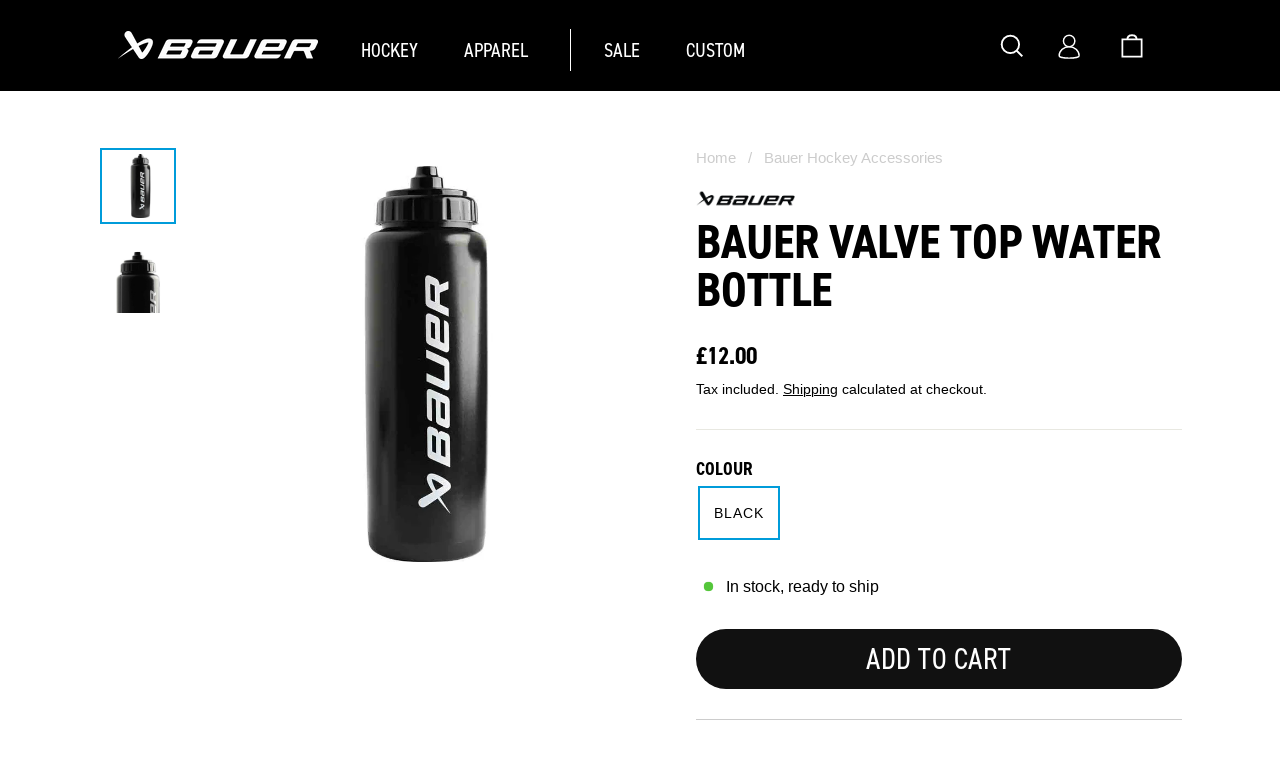

--- FILE ---
content_type: text/html; charset=utf-8
request_url: https://uk.bauer.com/collections/hockey-accessories/products/valve-top-water-bottle?variant=47322926285120
body_size: 31154
content:
<!doctype html>
<html class="no-js" lang="en" dir="ltr">
<head>
  <meta name="google-site-verification" content="CjHBa3QdT4H9MALxb8V_OXkaqLLRKkCYGQHT-koEtmc" />
  <meta charset="utf-8">
  <meta http-equiv="X-UA-Compatible" content="IE=edge,chrome=1">
  <meta name="viewport" content="width=device-width,initial-scale=1">
  <meta name="theme-color" content="#111111">
  <link rel="canonical" href="https://uk.bauer.com/products/valve-top-water-bottle">
  <link rel="preconnect" href="https://cdn.shopify.com" crossorigin>
  <link rel="preconnect" href="https://fonts.shopifycdn.com" crossorigin>
  <link rel="preload" href="https://fonts.googleapis.com/css2?family=Roboto:ital,wght@0,400;0,700;1,400;1,700&amp;display=swap" as="style">
  <link rel="dns-prefetch" href="https://productreviews.shopifycdn.com">
  <link rel="dns-prefetch" href="https://ajax.googleapis.com">
  <link rel="dns-prefetch" href="https://maps.googleapis.com">
  <link rel="dns-prefetch" href="https://maps.gstatic.com"><link rel="shortcut icon" href="//uk.bauer.com/cdn/shop/files/favicon_32x32.png?v=1702997860" type="image/png" /><title>Bauer Valve Top Water Bottle
&ndash; Bauer Hockey UK
</title>
<meta name="description" content=""><meta property="og:site_name" content="Bauer Hockey UK">
  <meta property="og:url" content="https://uk.bauer.com/products/valve-top-water-bottle">
  <meta property="og:title" content="Bauer Valve Top Water Bottle">
  <meta property="og:type" content="product">
  <meta property="og:description" content="For over 90 years, Bauer has set the bar in the level of quality, protection and performance in hockey equipment; sticks, gloves, pads, helmets, skates, base layers, bags and apparel."><meta property="og:image" content="http://uk.bauer.com/cdn/shop/products/BauerValveTopWaterBottle1.jpg?v=1700056132">
    <meta property="og:image:secure_url" content="https://uk.bauer.com/cdn/shop/products/BauerValveTopWaterBottle1.jpg?v=1700056132">
    <meta property="og:image:width" content="944">
    <meta property="og:image:height" content="944"><meta name="twitter:site" content="@">
  <meta name="twitter:card" content="summary_large_image">
  <meta name="twitter:title" content="Bauer Valve Top Water Bottle">
  <meta name="twitter:description" content="For over 90 years, Bauer has set the bar in the level of quality, protection and performance in hockey equipment; sticks, gloves, pads, helmets, skates, base layers, bags and apparel.">
<link rel="stylesheet" href="https://use.typekit.net/rhl8syf.css" /><style data-shopify>:root {
    --typeHeaderPrimary: din-2014-narrow, Helvetica, sans-serif;
    --typeHeaderSize: 32px;
    --typeHeaderWeight: 700;
    --typeHeaderLineHeight: 1;
    --typeHeaderSpacing: 0.0em;

    --typeBasePrimary: roboto_n4;
    --typeBaseFallback: Arial, sans-serif;
    --typeBaseSize: 16px;
    --typeBaseWeight: 400;
    --typeBaseSpacing: normal;
    --typeBaseLineHeight: 1.4;
    --typeBaselineHeightMinus01: 1.3;

    --typeCollectionTitle: 20px;

    --iconWeight: 4px;
    --iconLinecaps: miter;

    --megamenuTiming: 300ms;

    
        --buttonRadius: 50px;
    

    --colorGridOverlayOpacity: 0.1;
    }

    .placeholder-content {
        background-image: linear-gradient(100deg, #ffffff 40%, #f7f7f7 63%, #ffffff 79%);
    }</style><link href="//uk.bauer.com/cdn/shop/t/3/assets/theme.css?v=137197539342036083461718009224" rel="stylesheet" type="text/css" media="all" />
  

  <style>
    @import url('https://fonts.googleapis.com/css2?family=Lato:wght@900&display=swap');
  </style>

  <script>
    document.documentElement.className = document.documentElement.className.replace('no-js', 'js');

    window.theme = window.theme || {};
    theme.routes = {
      home: "/",
      cart: "/cart.js",
      cartPage: "/cart",
      cartAdd: "/cart/add.js",
      cartChange: "/cart/change.js",
      search: "/search",
      predictiveSearch: "/search/suggest"
    };
    theme.strings = {
      soldOut: "Sold Out",
      unavailable: "Unavailable",
      inStockLabel: "In stock, ready to ship",
      oneStockLabel: "Low stock - [count] item left",
      otherStockLabel: "Low stock - [count] items left",
      willNotShipUntil: "Ready to ship [date]",
      willBeInStockAfter: "Back in stock [date]",
      waitingForStock: "Available to back order",
      savePrice: "Save [saved_amount]",
      cartEmpty: "Your cart is currently empty.",
      cartTermsConfirmation: "You must agree with the terms and conditions of sales to check out",
      searchCollections: "Collections",
      searchPages: "Pages",
      searchArticles: "Articles",
      productFrom: "from ",
      maxQuantity: "You can only have [quantity] of [title] in your cart."
    };
    theme.settings = {
      cartType: "drawer",
      isCustomerTemplate: false,
      moneyFormat: "£{{amount}}",
      saveType: "percent",
      productImageSize: "natural",
      productImageCover: false,
      predictiveSearch: true,
      predictiveSearchType: null,
      predictiveSearchVendor: false,
      predictiveSearchPrice: false,
      quickView: false,
      themeName: 'Impulse',
      themeVersion: "7.4.0"
    };
  </script>

  <script>window.performance && window.performance.mark && window.performance.mark('shopify.content_for_header.start');</script><meta name="google-site-verification" content="sKd4963rXEO7nE-YxEV3uTYtkxvERVGxCEvVWUgHems">
<meta id="shopify-digital-wallet" name="shopify-digital-wallet" content="/84330381632/digital_wallets/dialog">
<meta name="shopify-checkout-api-token" content="69638d741d982f7fafa85a59caa80091">
<meta id="in-context-paypal-metadata" data-shop-id="84330381632" data-venmo-supported="false" data-environment="production" data-locale="en_US" data-paypal-v4="true" data-currency="GBP">
<link rel="alternate" type="application/json+oembed" href="https://uk.bauer.com/products/valve-top-water-bottle.oembed">
<script async="async" src="/checkouts/internal/preloads.js?locale=en-GB"></script>
<link rel="preconnect" href="https://shop.app" crossorigin="anonymous">
<script async="async" src="https://shop.app/checkouts/internal/preloads.js?locale=en-GB&shop_id=84330381632" crossorigin="anonymous"></script>
<script id="apple-pay-shop-capabilities" type="application/json">{"shopId":84330381632,"countryCode":"GB","currencyCode":"GBP","merchantCapabilities":["supports3DS"],"merchantId":"gid:\/\/shopify\/Shop\/84330381632","merchantName":"Bauer Hockey UK","requiredBillingContactFields":["postalAddress","email","phone"],"requiredShippingContactFields":["postalAddress","email","phone"],"shippingType":"shipping","supportedNetworks":["visa","maestro","masterCard","amex","discover","elo"],"total":{"type":"pending","label":"Bauer Hockey UK","amount":"1.00"},"shopifyPaymentsEnabled":true,"supportsSubscriptions":true}</script>
<script id="shopify-features" type="application/json">{"accessToken":"69638d741d982f7fafa85a59caa80091","betas":["rich-media-storefront-analytics"],"domain":"uk.bauer.com","predictiveSearch":true,"shopId":84330381632,"locale":"en"}</script>
<script>var Shopify = Shopify || {};
Shopify.shop = "bauer-hockey-uk.myshopify.com";
Shopify.locale = "en";
Shopify.currency = {"active":"GBP","rate":"1.0"};
Shopify.country = "GB";
Shopify.theme = {"name":"Main (Live)","id":162517516608,"schema_name":"Impulse","schema_version":"7.4.0","theme_store_id":857,"role":"main"};
Shopify.theme.handle = "null";
Shopify.theme.style = {"id":null,"handle":null};
Shopify.cdnHost = "uk.bauer.com/cdn";
Shopify.routes = Shopify.routes || {};
Shopify.routes.root = "/";</script>
<script type="module">!function(o){(o.Shopify=o.Shopify||{}).modules=!0}(window);</script>
<script>!function(o){function n(){var o=[];function n(){o.push(Array.prototype.slice.apply(arguments))}return n.q=o,n}var t=o.Shopify=o.Shopify||{};t.loadFeatures=n(),t.autoloadFeatures=n()}(window);</script>
<script>
  window.ShopifyPay = window.ShopifyPay || {};
  window.ShopifyPay.apiHost = "shop.app\/pay";
  window.ShopifyPay.redirectState = null;
</script>
<script id="shop-js-analytics" type="application/json">{"pageType":"product"}</script>
<script defer="defer" async type="module" src="//uk.bauer.com/cdn/shopifycloud/shop-js/modules/v2/client.init-shop-cart-sync_BT-GjEfc.en.esm.js"></script>
<script defer="defer" async type="module" src="//uk.bauer.com/cdn/shopifycloud/shop-js/modules/v2/chunk.common_D58fp_Oc.esm.js"></script>
<script defer="defer" async type="module" src="//uk.bauer.com/cdn/shopifycloud/shop-js/modules/v2/chunk.modal_xMitdFEc.esm.js"></script>
<script type="module">
  await import("//uk.bauer.com/cdn/shopifycloud/shop-js/modules/v2/client.init-shop-cart-sync_BT-GjEfc.en.esm.js");
await import("//uk.bauer.com/cdn/shopifycloud/shop-js/modules/v2/chunk.common_D58fp_Oc.esm.js");
await import("//uk.bauer.com/cdn/shopifycloud/shop-js/modules/v2/chunk.modal_xMitdFEc.esm.js");

  window.Shopify.SignInWithShop?.initShopCartSync?.({"fedCMEnabled":true,"windoidEnabled":true});

</script>
<script>
  window.Shopify = window.Shopify || {};
  if (!window.Shopify.featureAssets) window.Shopify.featureAssets = {};
  window.Shopify.featureAssets['shop-js'] = {"shop-cart-sync":["modules/v2/client.shop-cart-sync_DZOKe7Ll.en.esm.js","modules/v2/chunk.common_D58fp_Oc.esm.js","modules/v2/chunk.modal_xMitdFEc.esm.js"],"init-fed-cm":["modules/v2/client.init-fed-cm_B6oLuCjv.en.esm.js","modules/v2/chunk.common_D58fp_Oc.esm.js","modules/v2/chunk.modal_xMitdFEc.esm.js"],"shop-cash-offers":["modules/v2/client.shop-cash-offers_D2sdYoxE.en.esm.js","modules/v2/chunk.common_D58fp_Oc.esm.js","modules/v2/chunk.modal_xMitdFEc.esm.js"],"shop-login-button":["modules/v2/client.shop-login-button_QeVjl5Y3.en.esm.js","modules/v2/chunk.common_D58fp_Oc.esm.js","modules/v2/chunk.modal_xMitdFEc.esm.js"],"pay-button":["modules/v2/client.pay-button_DXTOsIq6.en.esm.js","modules/v2/chunk.common_D58fp_Oc.esm.js","modules/v2/chunk.modal_xMitdFEc.esm.js"],"shop-button":["modules/v2/client.shop-button_DQZHx9pm.en.esm.js","modules/v2/chunk.common_D58fp_Oc.esm.js","modules/v2/chunk.modal_xMitdFEc.esm.js"],"avatar":["modules/v2/client.avatar_BTnouDA3.en.esm.js"],"init-windoid":["modules/v2/client.init-windoid_CR1B-cfM.en.esm.js","modules/v2/chunk.common_D58fp_Oc.esm.js","modules/v2/chunk.modal_xMitdFEc.esm.js"],"init-shop-for-new-customer-accounts":["modules/v2/client.init-shop-for-new-customer-accounts_C_vY_xzh.en.esm.js","modules/v2/client.shop-login-button_QeVjl5Y3.en.esm.js","modules/v2/chunk.common_D58fp_Oc.esm.js","modules/v2/chunk.modal_xMitdFEc.esm.js"],"init-shop-email-lookup-coordinator":["modules/v2/client.init-shop-email-lookup-coordinator_BI7n9ZSv.en.esm.js","modules/v2/chunk.common_D58fp_Oc.esm.js","modules/v2/chunk.modal_xMitdFEc.esm.js"],"init-shop-cart-sync":["modules/v2/client.init-shop-cart-sync_BT-GjEfc.en.esm.js","modules/v2/chunk.common_D58fp_Oc.esm.js","modules/v2/chunk.modal_xMitdFEc.esm.js"],"shop-toast-manager":["modules/v2/client.shop-toast-manager_DiYdP3xc.en.esm.js","modules/v2/chunk.common_D58fp_Oc.esm.js","modules/v2/chunk.modal_xMitdFEc.esm.js"],"init-customer-accounts":["modules/v2/client.init-customer-accounts_D9ZNqS-Q.en.esm.js","modules/v2/client.shop-login-button_QeVjl5Y3.en.esm.js","modules/v2/chunk.common_D58fp_Oc.esm.js","modules/v2/chunk.modal_xMitdFEc.esm.js"],"init-customer-accounts-sign-up":["modules/v2/client.init-customer-accounts-sign-up_iGw4briv.en.esm.js","modules/v2/client.shop-login-button_QeVjl5Y3.en.esm.js","modules/v2/chunk.common_D58fp_Oc.esm.js","modules/v2/chunk.modal_xMitdFEc.esm.js"],"shop-follow-button":["modules/v2/client.shop-follow-button_CqMgW2wH.en.esm.js","modules/v2/chunk.common_D58fp_Oc.esm.js","modules/v2/chunk.modal_xMitdFEc.esm.js"],"checkout-modal":["modules/v2/client.checkout-modal_xHeaAweL.en.esm.js","modules/v2/chunk.common_D58fp_Oc.esm.js","modules/v2/chunk.modal_xMitdFEc.esm.js"],"shop-login":["modules/v2/client.shop-login_D91U-Q7h.en.esm.js","modules/v2/chunk.common_D58fp_Oc.esm.js","modules/v2/chunk.modal_xMitdFEc.esm.js"],"lead-capture":["modules/v2/client.lead-capture_BJmE1dJe.en.esm.js","modules/v2/chunk.common_D58fp_Oc.esm.js","modules/v2/chunk.modal_xMitdFEc.esm.js"],"payment-terms":["modules/v2/client.payment-terms_Ci9AEqFq.en.esm.js","modules/v2/chunk.common_D58fp_Oc.esm.js","modules/v2/chunk.modal_xMitdFEc.esm.js"]};
</script>
<script>(function() {
  var isLoaded = false;
  function asyncLoad() {
    if (isLoaded) return;
    isLoaded = true;
    var urls = ["https:\/\/app.kiwisizing.com\/web\/js\/dist\/kiwiSizing\/plugin\/SizingPlugin.prod.js?v=330\u0026shop=bauer-hockey-uk.myshopify.com","https:\/\/s3.eu-west-1.amazonaws.com\/production-klarna-il-shopify-osm\/c3d88faaccfe38f80c12c3720c99d87fd3161a3a\/bauer-hockey-uk.myshopify.com-1709721195059.js?shop=bauer-hockey-uk.myshopify.com"];
    for (var i = 0; i < urls.length; i++) {
      var s = document.createElement('script');
      s.type = 'text/javascript';
      s.async = true;
      s.src = urls[i];
      var x = document.getElementsByTagName('script')[0];
      x.parentNode.insertBefore(s, x);
    }
  };
  if(window.attachEvent) {
    window.attachEvent('onload', asyncLoad);
  } else {
    window.addEventListener('load', asyncLoad, false);
  }
})();</script>
<script id="__st">var __st={"a":84330381632,"offset":0,"reqid":"065842fd-89b4-4adb-8385-9fe793cef8bd-1769114641","pageurl":"uk.bauer.com\/collections\/hockey-accessories\/products\/valve-top-water-bottle?variant=47322926285120","u":"69bbcaf085d8","p":"product","rtyp":"product","rid":8901473108288};</script>
<script>window.ShopifyPaypalV4VisibilityTracking = true;</script>
<script id="captcha-bootstrap">!function(){'use strict';const t='contact',e='account',n='new_comment',o=[[t,t],['blogs',n],['comments',n],[t,'customer']],c=[[e,'customer_login'],[e,'guest_login'],[e,'recover_customer_password'],[e,'create_customer']],r=t=>t.map((([t,e])=>`form[action*='/${t}']:not([data-nocaptcha='true']) input[name='form_type'][value='${e}']`)).join(','),a=t=>()=>t?[...document.querySelectorAll(t)].map((t=>t.form)):[];function s(){const t=[...o],e=r(t);return a(e)}const i='password',u='form_key',d=['recaptcha-v3-token','g-recaptcha-response','h-captcha-response',i],f=()=>{try{return window.sessionStorage}catch{return}},m='__shopify_v',_=t=>t.elements[u];function p(t,e,n=!1){try{const o=window.sessionStorage,c=JSON.parse(o.getItem(e)),{data:r}=function(t){const{data:e,action:n}=t;return t[m]||n?{data:e,action:n}:{data:t,action:n}}(c);for(const[e,n]of Object.entries(r))t.elements[e]&&(t.elements[e].value=n);n&&o.removeItem(e)}catch(o){console.error('form repopulation failed',{error:o})}}const l='form_type',E='cptcha';function T(t){t.dataset[E]=!0}const w=window,h=w.document,L='Shopify',v='ce_forms',y='captcha';let A=!1;((t,e)=>{const n=(g='f06e6c50-85a8-45c8-87d0-21a2b65856fe',I='https://cdn.shopify.com/shopifycloud/storefront-forms-hcaptcha/ce_storefront_forms_captcha_hcaptcha.v1.5.2.iife.js',D={infoText:'Protected by hCaptcha',privacyText:'Privacy',termsText:'Terms'},(t,e,n)=>{const o=w[L][v],c=o.bindForm;if(c)return c(t,g,e,D).then(n);var r;o.q.push([[t,g,e,D],n]),r=I,A||(h.body.append(Object.assign(h.createElement('script'),{id:'captcha-provider',async:!0,src:r})),A=!0)});var g,I,D;w[L]=w[L]||{},w[L][v]=w[L][v]||{},w[L][v].q=[],w[L][y]=w[L][y]||{},w[L][y].protect=function(t,e){n(t,void 0,e),T(t)},Object.freeze(w[L][y]),function(t,e,n,w,h,L){const[v,y,A,g]=function(t,e,n){const i=e?o:[],u=t?c:[],d=[...i,...u],f=r(d),m=r(i),_=r(d.filter((([t,e])=>n.includes(e))));return[a(f),a(m),a(_),s()]}(w,h,L),I=t=>{const e=t.target;return e instanceof HTMLFormElement?e:e&&e.form},D=t=>v().includes(t);t.addEventListener('submit',(t=>{const e=I(t);if(!e)return;const n=D(e)&&!e.dataset.hcaptchaBound&&!e.dataset.recaptchaBound,o=_(e),c=g().includes(e)&&(!o||!o.value);(n||c)&&t.preventDefault(),c&&!n&&(function(t){try{if(!f())return;!function(t){const e=f();if(!e)return;const n=_(t);if(!n)return;const o=n.value;o&&e.removeItem(o)}(t);const e=Array.from(Array(32),(()=>Math.random().toString(36)[2])).join('');!function(t,e){_(t)||t.append(Object.assign(document.createElement('input'),{type:'hidden',name:u})),t.elements[u].value=e}(t,e),function(t,e){const n=f();if(!n)return;const o=[...t.querySelectorAll(`input[type='${i}']`)].map((({name:t})=>t)),c=[...d,...o],r={};for(const[a,s]of new FormData(t).entries())c.includes(a)||(r[a]=s);n.setItem(e,JSON.stringify({[m]:1,action:t.action,data:r}))}(t,e)}catch(e){console.error('failed to persist form',e)}}(e),e.submit())}));const S=(t,e)=>{t&&!t.dataset[E]&&(n(t,e.some((e=>e===t))),T(t))};for(const o of['focusin','change'])t.addEventListener(o,(t=>{const e=I(t);D(e)&&S(e,y())}));const B=e.get('form_key'),M=e.get(l),P=B&&M;t.addEventListener('DOMContentLoaded',(()=>{const t=y();if(P)for(const e of t)e.elements[l].value===M&&p(e,B);[...new Set([...A(),...v().filter((t=>'true'===t.dataset.shopifyCaptcha))])].forEach((e=>S(e,t)))}))}(h,new URLSearchParams(w.location.search),n,t,e,['guest_login'])})(!0,!0)}();</script>
<script integrity="sha256-4kQ18oKyAcykRKYeNunJcIwy7WH5gtpwJnB7kiuLZ1E=" data-source-attribution="shopify.loadfeatures" defer="defer" src="//uk.bauer.com/cdn/shopifycloud/storefront/assets/storefront/load_feature-a0a9edcb.js" crossorigin="anonymous"></script>
<script crossorigin="anonymous" defer="defer" src="//uk.bauer.com/cdn/shopifycloud/storefront/assets/shopify_pay/storefront-65b4c6d7.js?v=20250812"></script>
<script data-source-attribution="shopify.dynamic_checkout.dynamic.init">var Shopify=Shopify||{};Shopify.PaymentButton=Shopify.PaymentButton||{isStorefrontPortableWallets:!0,init:function(){window.Shopify.PaymentButton.init=function(){};var t=document.createElement("script");t.src="https://uk.bauer.com/cdn/shopifycloud/portable-wallets/latest/portable-wallets.en.js",t.type="module",document.head.appendChild(t)}};
</script>
<script data-source-attribution="shopify.dynamic_checkout.buyer_consent">
  function portableWalletsHideBuyerConsent(e){var t=document.getElementById("shopify-buyer-consent"),n=document.getElementById("shopify-subscription-policy-button");t&&n&&(t.classList.add("hidden"),t.setAttribute("aria-hidden","true"),n.removeEventListener("click",e))}function portableWalletsShowBuyerConsent(e){var t=document.getElementById("shopify-buyer-consent"),n=document.getElementById("shopify-subscription-policy-button");t&&n&&(t.classList.remove("hidden"),t.removeAttribute("aria-hidden"),n.addEventListener("click",e))}window.Shopify?.PaymentButton&&(window.Shopify.PaymentButton.hideBuyerConsent=portableWalletsHideBuyerConsent,window.Shopify.PaymentButton.showBuyerConsent=portableWalletsShowBuyerConsent);
</script>
<script data-source-attribution="shopify.dynamic_checkout.cart.bootstrap">document.addEventListener("DOMContentLoaded",(function(){function t(){return document.querySelector("shopify-accelerated-checkout-cart, shopify-accelerated-checkout")}if(t())Shopify.PaymentButton.init();else{new MutationObserver((function(e,n){t()&&(Shopify.PaymentButton.init(),n.disconnect())})).observe(document.body,{childList:!0,subtree:!0})}}));
</script>
<link id="shopify-accelerated-checkout-styles" rel="stylesheet" media="screen" href="https://uk.bauer.com/cdn/shopifycloud/portable-wallets/latest/accelerated-checkout-backwards-compat.css" crossorigin="anonymous">
<style id="shopify-accelerated-checkout-cart">
        #shopify-buyer-consent {
  margin-top: 1em;
  display: inline-block;
  width: 100%;
}

#shopify-buyer-consent.hidden {
  display: none;
}

#shopify-subscription-policy-button {
  background: none;
  border: none;
  padding: 0;
  text-decoration: underline;
  font-size: inherit;
  cursor: pointer;
}

#shopify-subscription-policy-button::before {
  box-shadow: none;
}

      </style>

<script>window.performance && window.performance.mark && window.performance.mark('shopify.content_for_header.end');</script>

  <script src="//uk.bauer.com/cdn/shop/t/3/assets/vendor-scripts-v11.js" defer="defer"></script><script src="//uk.bauer.com/cdn/shop/t/3/assets/theme.min.js?v=177144325118498806531704802087" defer="defer"></script>
<script src="https://cdn.shopify.com/extensions/019be000-45e5-7dd5-bf55-19547a0e17ba/cartbite-76/assets/cartbite-embed.js" type="text/javascript" defer="defer"></script>
<script src="https://cdn.shopify.com/extensions/6da6ffdd-cf2b-4a18-80e5-578ff81399ca/klarna-on-site-messaging-33/assets/index.js" type="text/javascript" defer="defer"></script>
<link href="https://monorail-edge.shopifysvc.com" rel="dns-prefetch">
<script>(function(){if ("sendBeacon" in navigator && "performance" in window) {try {var session_token_from_headers = performance.getEntriesByType('navigation')[0].serverTiming.find(x => x.name == '_s').description;} catch {var session_token_from_headers = undefined;}var session_cookie_matches = document.cookie.match(/_shopify_s=([^;]*)/);var session_token_from_cookie = session_cookie_matches && session_cookie_matches.length === 2 ? session_cookie_matches[1] : "";var session_token = session_token_from_headers || session_token_from_cookie || "";function handle_abandonment_event(e) {var entries = performance.getEntries().filter(function(entry) {return /monorail-edge.shopifysvc.com/.test(entry.name);});if (!window.abandonment_tracked && entries.length === 0) {window.abandonment_tracked = true;var currentMs = Date.now();var navigation_start = performance.timing.navigationStart;var payload = {shop_id: 84330381632,url: window.location.href,navigation_start,duration: currentMs - navigation_start,session_token,page_type: "product"};window.navigator.sendBeacon("https://monorail-edge.shopifysvc.com/v1/produce", JSON.stringify({schema_id: "online_store_buyer_site_abandonment/1.1",payload: payload,metadata: {event_created_at_ms: currentMs,event_sent_at_ms: currentMs}}));}}window.addEventListener('pagehide', handle_abandonment_event);}}());</script>
<script id="web-pixels-manager-setup">(function e(e,d,r,n,o){if(void 0===o&&(o={}),!Boolean(null===(a=null===(i=window.Shopify)||void 0===i?void 0:i.analytics)||void 0===a?void 0:a.replayQueue)){var i,a;window.Shopify=window.Shopify||{};var t=window.Shopify;t.analytics=t.analytics||{};var s=t.analytics;s.replayQueue=[],s.publish=function(e,d,r){return s.replayQueue.push([e,d,r]),!0};try{self.performance.mark("wpm:start")}catch(e){}var l=function(){var e={modern:/Edge?\/(1{2}[4-9]|1[2-9]\d|[2-9]\d{2}|\d{4,})\.\d+(\.\d+|)|Firefox\/(1{2}[4-9]|1[2-9]\d|[2-9]\d{2}|\d{4,})\.\d+(\.\d+|)|Chrom(ium|e)\/(9{2}|\d{3,})\.\d+(\.\d+|)|(Maci|X1{2}).+ Version\/(15\.\d+|(1[6-9]|[2-9]\d|\d{3,})\.\d+)([,.]\d+|)( \(\w+\)|)( Mobile\/\w+|) Safari\/|Chrome.+OPR\/(9{2}|\d{3,})\.\d+\.\d+|(CPU[ +]OS|iPhone[ +]OS|CPU[ +]iPhone|CPU IPhone OS|CPU iPad OS)[ +]+(15[._]\d+|(1[6-9]|[2-9]\d|\d{3,})[._]\d+)([._]\d+|)|Android:?[ /-](13[3-9]|1[4-9]\d|[2-9]\d{2}|\d{4,})(\.\d+|)(\.\d+|)|Android.+Firefox\/(13[5-9]|1[4-9]\d|[2-9]\d{2}|\d{4,})\.\d+(\.\d+|)|Android.+Chrom(ium|e)\/(13[3-9]|1[4-9]\d|[2-9]\d{2}|\d{4,})\.\d+(\.\d+|)|SamsungBrowser\/([2-9]\d|\d{3,})\.\d+/,legacy:/Edge?\/(1[6-9]|[2-9]\d|\d{3,})\.\d+(\.\d+|)|Firefox\/(5[4-9]|[6-9]\d|\d{3,})\.\d+(\.\d+|)|Chrom(ium|e)\/(5[1-9]|[6-9]\d|\d{3,})\.\d+(\.\d+|)([\d.]+$|.*Safari\/(?![\d.]+ Edge\/[\d.]+$))|(Maci|X1{2}).+ Version\/(10\.\d+|(1[1-9]|[2-9]\d|\d{3,})\.\d+)([,.]\d+|)( \(\w+\)|)( Mobile\/\w+|) Safari\/|Chrome.+OPR\/(3[89]|[4-9]\d|\d{3,})\.\d+\.\d+|(CPU[ +]OS|iPhone[ +]OS|CPU[ +]iPhone|CPU IPhone OS|CPU iPad OS)[ +]+(10[._]\d+|(1[1-9]|[2-9]\d|\d{3,})[._]\d+)([._]\d+|)|Android:?[ /-](13[3-9]|1[4-9]\d|[2-9]\d{2}|\d{4,})(\.\d+|)(\.\d+|)|Mobile Safari.+OPR\/([89]\d|\d{3,})\.\d+\.\d+|Android.+Firefox\/(13[5-9]|1[4-9]\d|[2-9]\d{2}|\d{4,})\.\d+(\.\d+|)|Android.+Chrom(ium|e)\/(13[3-9]|1[4-9]\d|[2-9]\d{2}|\d{4,})\.\d+(\.\d+|)|Android.+(UC? ?Browser|UCWEB|U3)[ /]?(15\.([5-9]|\d{2,})|(1[6-9]|[2-9]\d|\d{3,})\.\d+)\.\d+|SamsungBrowser\/(5\.\d+|([6-9]|\d{2,})\.\d+)|Android.+MQ{2}Browser\/(14(\.(9|\d{2,})|)|(1[5-9]|[2-9]\d|\d{3,})(\.\d+|))(\.\d+|)|K[Aa][Ii]OS\/(3\.\d+|([4-9]|\d{2,})\.\d+)(\.\d+|)/},d=e.modern,r=e.legacy,n=navigator.userAgent;return n.match(d)?"modern":n.match(r)?"legacy":"unknown"}(),u="modern"===l?"modern":"legacy",c=(null!=n?n:{modern:"",legacy:""})[u],f=function(e){return[e.baseUrl,"/wpm","/b",e.hashVersion,"modern"===e.buildTarget?"m":"l",".js"].join("")}({baseUrl:d,hashVersion:r,buildTarget:u}),m=function(e){var d=e.version,r=e.bundleTarget,n=e.surface,o=e.pageUrl,i=e.monorailEndpoint;return{emit:function(e){var a=e.status,t=e.errorMsg,s=(new Date).getTime(),l=JSON.stringify({metadata:{event_sent_at_ms:s},events:[{schema_id:"web_pixels_manager_load/3.1",payload:{version:d,bundle_target:r,page_url:o,status:a,surface:n,error_msg:t},metadata:{event_created_at_ms:s}}]});if(!i)return console&&console.warn&&console.warn("[Web Pixels Manager] No Monorail endpoint provided, skipping logging."),!1;try{return self.navigator.sendBeacon.bind(self.navigator)(i,l)}catch(e){}var u=new XMLHttpRequest;try{return u.open("POST",i,!0),u.setRequestHeader("Content-Type","text/plain"),u.send(l),!0}catch(e){return console&&console.warn&&console.warn("[Web Pixels Manager] Got an unhandled error while logging to Monorail."),!1}}}}({version:r,bundleTarget:l,surface:e.surface,pageUrl:self.location.href,monorailEndpoint:e.monorailEndpoint});try{o.browserTarget=l,function(e){var d=e.src,r=e.async,n=void 0===r||r,o=e.onload,i=e.onerror,a=e.sri,t=e.scriptDataAttributes,s=void 0===t?{}:t,l=document.createElement("script"),u=document.querySelector("head"),c=document.querySelector("body");if(l.async=n,l.src=d,a&&(l.integrity=a,l.crossOrigin="anonymous"),s)for(var f in s)if(Object.prototype.hasOwnProperty.call(s,f))try{l.dataset[f]=s[f]}catch(e){}if(o&&l.addEventListener("load",o),i&&l.addEventListener("error",i),u)u.appendChild(l);else{if(!c)throw new Error("Did not find a head or body element to append the script");c.appendChild(l)}}({src:f,async:!0,onload:function(){if(!function(){var e,d;return Boolean(null===(d=null===(e=window.Shopify)||void 0===e?void 0:e.analytics)||void 0===d?void 0:d.initialized)}()){var d=window.webPixelsManager.init(e)||void 0;if(d){var r=window.Shopify.analytics;r.replayQueue.forEach((function(e){var r=e[0],n=e[1],o=e[2];d.publishCustomEvent(r,n,o)})),r.replayQueue=[],r.publish=d.publishCustomEvent,r.visitor=d.visitor,r.initialized=!0}}},onerror:function(){return m.emit({status:"failed",errorMsg:"".concat(f," has failed to load")})},sri:function(e){var d=/^sha384-[A-Za-z0-9+/=]+$/;return"string"==typeof e&&d.test(e)}(c)?c:"",scriptDataAttributes:o}),m.emit({status:"loading"})}catch(e){m.emit({status:"failed",errorMsg:(null==e?void 0:e.message)||"Unknown error"})}}})({shopId: 84330381632,storefrontBaseUrl: "https://uk.bauer.com",extensionsBaseUrl: "https://extensions.shopifycdn.com/cdn/shopifycloud/web-pixels-manager",monorailEndpoint: "https://monorail-edge.shopifysvc.com/unstable/produce_batch",surface: "storefront-renderer",enabledBetaFlags: ["2dca8a86"],webPixelsConfigList: [{"id":"1020428670","configuration":"{\"accountID\":\"84330381632\"}","eventPayloadVersion":"v1","runtimeContext":"STRICT","scriptVersion":"3c72ff377e9d92ad2f15992c3c493e7f","type":"APP","apiClientId":5263155,"privacyPurposes":[],"dataSharingAdjustments":{"protectedCustomerApprovalScopes":["read_customer_address","read_customer_email","read_customer_name","read_customer_personal_data","read_customer_phone"]}},{"id":"885129598","configuration":"{\"config\":\"{\\\"pixel_id\\\":\\\"G-WYMXM9J0ZK\\\",\\\"target_country\\\":\\\"GB\\\",\\\"gtag_events\\\":[{\\\"type\\\":\\\"search\\\",\\\"action_label\\\":[\\\"G-WYMXM9J0ZK\\\",\\\"AW-16486584795\\\/qbgwCP_s5Z0ZENujtbU9\\\"]},{\\\"type\\\":\\\"begin_checkout\\\",\\\"action_label\\\":[\\\"G-WYMXM9J0ZK\\\",\\\"AW-16486584795\\\/TkT5CKPt5Z0ZENujtbU9\\\"]},{\\\"type\\\":\\\"view_item\\\",\\\"action_label\\\":[\\\"G-WYMXM9J0ZK\\\",\\\"AW-16486584795\\\/xndnCPzs5Z0ZENujtbU9\\\",\\\"MC-J1NPSMTQNR\\\"]},{\\\"type\\\":\\\"purchase\\\",\\\"action_label\\\":[\\\"G-WYMXM9J0ZK\\\",\\\"AW-16486584795\\\/Dr8mCPbs5Z0ZENujtbU9\\\",\\\"MC-J1NPSMTQNR\\\"]},{\\\"type\\\":\\\"page_view\\\",\\\"action_label\\\":[\\\"G-WYMXM9J0ZK\\\",\\\"AW-16486584795\\\/9O2ACPns5Z0ZENujtbU9\\\",\\\"MC-J1NPSMTQNR\\\"]},{\\\"type\\\":\\\"add_payment_info\\\",\\\"action_label\\\":[\\\"G-WYMXM9J0ZK\\\",\\\"AW-16486584795\\\/-rmNCKbt5Z0ZENujtbU9\\\"]},{\\\"type\\\":\\\"add_to_cart\\\",\\\"action_label\\\":[\\\"G-WYMXM9J0ZK\\\",\\\"AW-16486584795\\\/zURmCILt5Z0ZENujtbU9\\\"]}],\\\"enable_monitoring_mode\\\":false}\"}","eventPayloadVersion":"v1","runtimeContext":"OPEN","scriptVersion":"b2a88bafab3e21179ed38636efcd8a93","type":"APP","apiClientId":1780363,"privacyPurposes":[],"dataSharingAdjustments":{"protectedCustomerApprovalScopes":["read_customer_address","read_customer_email","read_customer_name","read_customer_personal_data","read_customer_phone"]}},{"id":"shopify-app-pixel","configuration":"{}","eventPayloadVersion":"v1","runtimeContext":"STRICT","scriptVersion":"0450","apiClientId":"shopify-pixel","type":"APP","privacyPurposes":["ANALYTICS","MARKETING"]},{"id":"shopify-custom-pixel","eventPayloadVersion":"v1","runtimeContext":"LAX","scriptVersion":"0450","apiClientId":"shopify-pixel","type":"CUSTOM","privacyPurposes":["ANALYTICS","MARKETING"]}],isMerchantRequest: false,initData: {"shop":{"name":"Bauer Hockey UK","paymentSettings":{"currencyCode":"GBP"},"myshopifyDomain":"bauer-hockey-uk.myshopify.com","countryCode":"GB","storefrontUrl":"https:\/\/uk.bauer.com"},"customer":null,"cart":null,"checkout":null,"productVariants":[{"price":{"amount":12.0,"currencyCode":"GBP"},"product":{"title":"Bauer Valve Top Water Bottle","vendor":"Bauer","id":"8901473108288","untranslatedTitle":"Bauer Valve Top Water Bottle","url":"\/products\/valve-top-water-bottle","type":""},"id":"47322926285120","image":{"src":"\/\/uk.bauer.com\/cdn\/shop\/products\/BauerValveTopWaterBottle1.jpg?v=1700056132"},"sku":"1060661BLK","title":"Black","untranslatedTitle":"Black"}],"purchasingCompany":null},},"https://uk.bauer.com/cdn","fcfee988w5aeb613cpc8e4bc33m6693e112",{"modern":"","legacy":""},{"shopId":"84330381632","storefrontBaseUrl":"https:\/\/uk.bauer.com","extensionBaseUrl":"https:\/\/extensions.shopifycdn.com\/cdn\/shopifycloud\/web-pixels-manager","surface":"storefront-renderer","enabledBetaFlags":"[\"2dca8a86\"]","isMerchantRequest":"false","hashVersion":"fcfee988w5aeb613cpc8e4bc33m6693e112","publish":"custom","events":"[[\"page_viewed\",{}],[\"product_viewed\",{\"productVariant\":{\"price\":{\"amount\":12.0,\"currencyCode\":\"GBP\"},\"product\":{\"title\":\"Bauer Valve Top Water Bottle\",\"vendor\":\"Bauer\",\"id\":\"8901473108288\",\"untranslatedTitle\":\"Bauer Valve Top Water Bottle\",\"url\":\"\/products\/valve-top-water-bottle\",\"type\":\"\"},\"id\":\"47322926285120\",\"image\":{\"src\":\"\/\/uk.bauer.com\/cdn\/shop\/products\/BauerValveTopWaterBottle1.jpg?v=1700056132\"},\"sku\":\"1060661BLK\",\"title\":\"Black\",\"untranslatedTitle\":\"Black\"}}]]"});</script><script>
  window.ShopifyAnalytics = window.ShopifyAnalytics || {};
  window.ShopifyAnalytics.meta = window.ShopifyAnalytics.meta || {};
  window.ShopifyAnalytics.meta.currency = 'GBP';
  var meta = {"product":{"id":8901473108288,"gid":"gid:\/\/shopify\/Product\/8901473108288","vendor":"Bauer","type":"","handle":"valve-top-water-bottle","variants":[{"id":47322926285120,"price":1200,"name":"Bauer Valve Top Water Bottle - Black","public_title":"Black","sku":"1060661BLK"}],"remote":false},"page":{"pageType":"product","resourceType":"product","resourceId":8901473108288,"requestId":"065842fd-89b4-4adb-8385-9fe793cef8bd-1769114641"}};
  for (var attr in meta) {
    window.ShopifyAnalytics.meta[attr] = meta[attr];
  }
</script>
<script class="analytics">
  (function () {
    var customDocumentWrite = function(content) {
      var jquery = null;

      if (window.jQuery) {
        jquery = window.jQuery;
      } else if (window.Checkout && window.Checkout.$) {
        jquery = window.Checkout.$;
      }

      if (jquery) {
        jquery('body').append(content);
      }
    };

    var hasLoggedConversion = function(token) {
      if (token) {
        return document.cookie.indexOf('loggedConversion=' + token) !== -1;
      }
      return false;
    }

    var setCookieIfConversion = function(token) {
      if (token) {
        var twoMonthsFromNow = new Date(Date.now());
        twoMonthsFromNow.setMonth(twoMonthsFromNow.getMonth() + 2);

        document.cookie = 'loggedConversion=' + token + '; expires=' + twoMonthsFromNow;
      }
    }

    var trekkie = window.ShopifyAnalytics.lib = window.trekkie = window.trekkie || [];
    if (trekkie.integrations) {
      return;
    }
    trekkie.methods = [
      'identify',
      'page',
      'ready',
      'track',
      'trackForm',
      'trackLink'
    ];
    trekkie.factory = function(method) {
      return function() {
        var args = Array.prototype.slice.call(arguments);
        args.unshift(method);
        trekkie.push(args);
        return trekkie;
      };
    };
    for (var i = 0; i < trekkie.methods.length; i++) {
      var key = trekkie.methods[i];
      trekkie[key] = trekkie.factory(key);
    }
    trekkie.load = function(config) {
      trekkie.config = config || {};
      trekkie.config.initialDocumentCookie = document.cookie;
      var first = document.getElementsByTagName('script')[0];
      var script = document.createElement('script');
      script.type = 'text/javascript';
      script.onerror = function(e) {
        var scriptFallback = document.createElement('script');
        scriptFallback.type = 'text/javascript';
        scriptFallback.onerror = function(error) {
                var Monorail = {
      produce: function produce(monorailDomain, schemaId, payload) {
        var currentMs = new Date().getTime();
        var event = {
          schema_id: schemaId,
          payload: payload,
          metadata: {
            event_created_at_ms: currentMs,
            event_sent_at_ms: currentMs
          }
        };
        return Monorail.sendRequest("https://" + monorailDomain + "/v1/produce", JSON.stringify(event));
      },
      sendRequest: function sendRequest(endpointUrl, payload) {
        // Try the sendBeacon API
        if (window && window.navigator && typeof window.navigator.sendBeacon === 'function' && typeof window.Blob === 'function' && !Monorail.isIos12()) {
          var blobData = new window.Blob([payload], {
            type: 'text/plain'
          });

          if (window.navigator.sendBeacon(endpointUrl, blobData)) {
            return true;
          } // sendBeacon was not successful

        } // XHR beacon

        var xhr = new XMLHttpRequest();

        try {
          xhr.open('POST', endpointUrl);
          xhr.setRequestHeader('Content-Type', 'text/plain');
          xhr.send(payload);
        } catch (e) {
          console.log(e);
        }

        return false;
      },
      isIos12: function isIos12() {
        return window.navigator.userAgent.lastIndexOf('iPhone; CPU iPhone OS 12_') !== -1 || window.navigator.userAgent.lastIndexOf('iPad; CPU OS 12_') !== -1;
      }
    };
    Monorail.produce('monorail-edge.shopifysvc.com',
      'trekkie_storefront_load_errors/1.1',
      {shop_id: 84330381632,
      theme_id: 162517516608,
      app_name: "storefront",
      context_url: window.location.href,
      source_url: "//uk.bauer.com/cdn/s/trekkie.storefront.46a754ac07d08c656eb845cfbf513dd9a18d4ced.min.js"});

        };
        scriptFallback.async = true;
        scriptFallback.src = '//uk.bauer.com/cdn/s/trekkie.storefront.46a754ac07d08c656eb845cfbf513dd9a18d4ced.min.js';
        first.parentNode.insertBefore(scriptFallback, first);
      };
      script.async = true;
      script.src = '//uk.bauer.com/cdn/s/trekkie.storefront.46a754ac07d08c656eb845cfbf513dd9a18d4ced.min.js';
      first.parentNode.insertBefore(script, first);
    };
    trekkie.load(
      {"Trekkie":{"appName":"storefront","development":false,"defaultAttributes":{"shopId":84330381632,"isMerchantRequest":null,"themeId":162517516608,"themeCityHash":"565252928067265101","contentLanguage":"en","currency":"GBP"},"isServerSideCookieWritingEnabled":true,"monorailRegion":"shop_domain","enabledBetaFlags":["65f19447"]},"Session Attribution":{},"S2S":{"facebookCapiEnabled":false,"source":"trekkie-storefront-renderer","apiClientId":580111}}
    );

    var loaded = false;
    trekkie.ready(function() {
      if (loaded) return;
      loaded = true;

      window.ShopifyAnalytics.lib = window.trekkie;

      var originalDocumentWrite = document.write;
      document.write = customDocumentWrite;
      try { window.ShopifyAnalytics.merchantGoogleAnalytics.call(this); } catch(error) {};
      document.write = originalDocumentWrite;

      window.ShopifyAnalytics.lib.page(null,{"pageType":"product","resourceType":"product","resourceId":8901473108288,"requestId":"065842fd-89b4-4adb-8385-9fe793cef8bd-1769114641","shopifyEmitted":true});

      var match = window.location.pathname.match(/checkouts\/(.+)\/(thank_you|post_purchase)/)
      var token = match? match[1]: undefined;
      if (!hasLoggedConversion(token)) {
        setCookieIfConversion(token);
        window.ShopifyAnalytics.lib.track("Viewed Product",{"currency":"GBP","variantId":47322926285120,"productId":8901473108288,"productGid":"gid:\/\/shopify\/Product\/8901473108288","name":"Bauer Valve Top Water Bottle - Black","price":"12.00","sku":"1060661BLK","brand":"Bauer","variant":"Black","category":"","nonInteraction":true,"remote":false},undefined,undefined,{"shopifyEmitted":true});
      window.ShopifyAnalytics.lib.track("monorail:\/\/trekkie_storefront_viewed_product\/1.1",{"currency":"GBP","variantId":47322926285120,"productId":8901473108288,"productGid":"gid:\/\/shopify\/Product\/8901473108288","name":"Bauer Valve Top Water Bottle - Black","price":"12.00","sku":"1060661BLK","brand":"Bauer","variant":"Black","category":"","nonInteraction":true,"remote":false,"referer":"https:\/\/uk.bauer.com\/collections\/hockey-accessories\/products\/valve-top-water-bottle?variant=47322926285120"});
      }
    });


        var eventsListenerScript = document.createElement('script');
        eventsListenerScript.async = true;
        eventsListenerScript.src = "//uk.bauer.com/cdn/shopifycloud/storefront/assets/shop_events_listener-3da45d37.js";
        document.getElementsByTagName('head')[0].appendChild(eventsListenerScript);

})();</script>
<script
  defer
  src="https://uk.bauer.com/cdn/shopifycloud/perf-kit/shopify-perf-kit-3.0.4.min.js"
  data-application="storefront-renderer"
  data-shop-id="84330381632"
  data-render-region="gcp-us-east1"
  data-page-type="product"
  data-theme-instance-id="162517516608"
  data-theme-name="Impulse"
  data-theme-version="7.4.0"
  data-monorail-region="shop_domain"
  data-resource-timing-sampling-rate="10"
  data-shs="true"
  data-shs-beacon="true"
  data-shs-export-with-fetch="true"
  data-shs-logs-sample-rate="1"
  data-shs-beacon-endpoint="https://uk.bauer.com/api/collect"
></script>
</head>

<body class="template-product" data-center-text="true" data-button_style="round" data-type_header_capitalize="true" data-type_headers_align_text="true" data-type_product_capitalize="" data-swatch_style="round" >

  <script>
      window.shopUrl = 'https://uk.bauer.com';
      window.routes = {
        cart_add_url: '/cart/add',
        cart_change_url: '/cart/change',
        cart_update_url: '/cart/update',
        cart_url: '/cart',
        predictive_search_url: '/search/suggest',
      };

      window.cartStrings = {
        error: `Translation missing: en.sections.cart.cart_error`,
        quantityError: `Translation missing: en.sections.cart.cart_quantity_error_html`,
      };

      window.variantStrings = {
        addToCart: `Add to cart`,
        soldOut: `Sold Out`,
        unavailable: `Unavailable`,
        unavailable_with_option: `Translation missing: en.products.product.value_unavailable`,
      };

      window.quickOrderListStrings = {
        itemsAdded: `Translation missing: en.sections.quick_order_list.items_added.other`,
        itemAdded: `Translation missing: en.sections.quick_order_list.items_added.one`,
        itemsRemoved: `Translation missing: en.sections.quick_order_list.items_removed.other`,
        itemRemoved: `Translation missing: en.sections.quick_order_list.items_removed.one`,
        viewCart: `Translation missing: en.sections.quick_order_list.view_cart`,
        each: `Translation missing: en.sections.quick_order_list.each`,
      };

      window.accessibilityStrings = {
        imageAvailable: `Translation missing: en.products.product.media.image_available`,
        shareSuccess: `Translation missing: en.general.share.success_message`,
        pauseSlideshow: `Pause slideshow`,
        playSlideshow: `Play slideshow`,
        recipientFormExpanded: `Translation missing: en.recipient.form.expanded`,
        recipientFormCollapsed: `Translation missing: en.recipient.form.collapsed`,
      };
    </script>

  <a class="in-page-link visually-hidden skip-link" href="#MainContent">Skip to content</a>

  <div id="PageContainer" class="page-container">
    <div class="transition-body"><!-- BEGIN sections: header-group -->
<div id="shopify-section-sections--21494436266304__announcement" class="shopify-section shopify-section-group-header-group"><style></style>


</div><div id="shopify-section-sections--21494436266304__header" class="shopify-section shopify-section-group-header-group"><link href="//uk.bauer.com/cdn/shop/t/3/assets/header.css?v=48043177259638942501703185422" rel="stylesheet" type="text/css" media="all" />
<div id="NavDrawer" class="drawer drawer--left">
  <div class="drawer__contents">
    <div class="drawer__fixed-header">
      <div class="drawer__header appear-animation">
        <div class="h2 drawer__title"></div>
        <div class="drawer__close">
          <button type="button" class="drawer__close-button js-drawer-close">
            <svg aria-hidden="true" focusable="false" role="presentation" class="icon icon-close" viewBox="0 0 64 64"><title>icon-X</title><path d="m19 17.61 27.12 27.13m0-27.12L19 44.74"/></svg>
            <span class="icon__fallback-text">Close menu</span>
          </button>
        </div>
      </div>
    </div>
    <div class="drawer__scrollable">
      <ul class="mobile-nav" role="navigation" aria-label="Primary"><li class="mobile-nav__item"><button type="button" 
                aria-controls="Linklist-pages-hockey1"
                class="mobile-nav__link--button mobile-nav__link--top-level">
                <span class="mobile-nav__faux-link">
                  Hockey
                  <svg class="icon-caret" viewBox="0 0 26 24" fill="none" xmlns="http://www.w3.org/2000/svg">
                    <path d="M1 6L13 18L25 6" stroke="currentColor" stroke-width="2" stroke-linecap="round"></path>
                  </svg>
                </span>
              </button>
              <ul id="Linklist-pages-hockey1" class="mobile-nav__mega-menu">


<li class="mobile-nav__item"><button type="button" class="mobile-nav__link-return" aria-controls="back" aria-label="Close Skates menu">
                              <svg viewBox="0 0 18 17" fill="none" xmlns="http://www.w3.org/2000/svg">
                                <path d="M17.5 9C17.7761 9 18 8.77614 18 8.5C18 8.22386 17.7761 8 17.5 8V9ZM1.5 8C1.22386 8 1 8.22386 1 8.5C1 8.77614 1.22386 9 1.5 9L1.5 8ZM17.5 8L1.5 8L1.5 9L17.5 9V8Z" fill="currentColor"></path>
                                <path d="M9.14645 16.8536C9.34171 17.0488 9.65829 17.0488 9.85355 16.8536C10.0488 16.6583 10.0488 16.3417 9.85355 16.1464L9.14645 16.8536ZM1.5 8.5L1.14645 8.14645L0.792893 8.5L1.14645 8.85355L1.5 8.5ZM9.85355 0.853553C10.0488 0.658291 10.0488 0.341709 9.85355 0.146447C9.65829 -0.0488155 9.34171 -0.0488155 9.14645 0.146447L9.85355 0.853553ZM9.85355 16.1464L1.85355 8.14645L1.14645 8.85355L9.14645 16.8536L9.85355 16.1464ZM1.85355 8.85355L9.85355 0.853553L9.14645 0.146447L1.14645 8.14645L1.85355 8.85355Z" fill="currentColor"></path>
                              </svg>
                              <span>Back</span>
                            </button>
                            <p class="mobile-nav__mega-menu-title">
                              Hockey
                            </p><button type="button"
                              aria-controls="Sublinklist-pages-hockey1-1"
                              class="mobile-nav__link--button">
                                <span class="mobile-nav__faux-link">
                                  Skates
                                  <svg viewBox="0 0 26 24" fill="none" xmlns="http://www.w3.org/2000/svg">
                                    <path d="M1 6L13 18L25 6" stroke="currentColor" stroke-width="2" stroke-linecap="round"></path>
                                  </svg>
                                </span>
                            </button>
                            
                            <div id="Sublinklist-pages-hockey1-1" class="mobile-nav__mega-menu">
                              <button type="button" class="mobile-nav__link-return" aria-controls="back" aria-label="Close Skates menu">
                                <svg viewBox="0 0 18 17" fill="none" xmlns="http://www.w3.org/2000/svg">
                                  <path d="M17.5 9C17.7761 9 18 8.77614 18 8.5C18 8.22386 17.7761 8 17.5 8V9ZM1.5 8C1.22386 8 1 8.22386 1 8.5C1 8.77614 1.22386 9 1.5 9L1.5 8ZM17.5 8L1.5 8L1.5 9L17.5 9V8Z" fill="currentColor"></path>
                                  <path d="M9.14645 16.8536C9.34171 17.0488 9.65829 17.0488 9.85355 16.8536C10.0488 16.6583 10.0488 16.3417 9.85355 16.1464L9.14645 16.8536ZM1.5 8.5L1.14645 8.14645L0.792893 8.5L1.14645 8.85355L1.5 8.5ZM9.85355 0.853553C10.0488 0.658291 10.0488 0.341709 9.85355 0.146447C9.65829 -0.0488155 9.34171 -0.0488155 9.14645 0.146447L9.85355 0.853553ZM9.85355 16.1464L1.85355 8.14645L1.14645 8.85355L9.14645 16.8536L9.85355 16.1464ZM1.85355 8.85355L9.85355 0.853553L9.14645 0.146447L1.14645 8.14645L1.85355 8.85355Z" fill="currentColor"></path>
                                </svg>
                                <span>Back</span>
                              </button>
                              <div class="mobile-nav__grandchild--header">
                                <span class="mobile-nav__grandchild--header-title">Skates</span>
                                <a href="/collections/ice-hockey-skates" aria-label="Shop all Skates">Shop All</a>
                              </div>
                              <div class="mobile-nav__grandchild-container">
                                
                                  <p class="mobile-nav__grandchild-title">Shop by Collection</p>
                                  <ul class="mobile-nav__grandchild-list">
                                    <li class="mobile-nav__grandchild-list--item">
                                        <a href="/collections/vapor-hockey-skates" class="dropdown-link">Vapor</a>
                                      </li><li class="mobile-nav__grandchild-list--item">
                                        <a href="/collections/supreme-hockey-skates" class="dropdown-link">Supreme</a>
                                      </li><li class="mobile-nav__grandchild-list--item">
                                        <a href="/collections/bauer-x-skates" class="dropdown-link">Bauer X</a>
                                      </li><li class="mobile-nav__grandchild-list--item">
                                        <a href="/collections/lifestyle-skates" class="dropdown-link">Lifestyle Skates</a>
                                      </li><li class="mobile-nav__grandchild-list--item">
                                        <a href="/collections/custom-ice-hockey-skates" class="dropdown-link">Custom Skates</a>
                                      </li>
                                  </ul>
                                
                                
                                  <p class="mobile-nav__grandchild-title">Explore Hockey Skates</p>
                                  <ul class="mobile-nav__grandchild-list">
                                    <li class="mobile-nav__grandchild-list--item">
                                        <a href="/collections/elite-ice-hockey-skates" class="dropdown-link">Elite Skates</a>
                                      </li><li class="mobile-nav__grandchild-list--item">
                                        <a href="/collections/hockey-goal-skates" class="dropdown-link">Goalie Skates</a>
                                      </li><li class="mobile-nav__grandchild-list--item">
                                        <a href="/collections/youth-ice-hockey-skates" class="dropdown-link">Youth Skates</a>
                                      </li><li class="mobile-nav__grandchild-list--item">
                                        <a href="/collections/bauer-x-skates" class="dropdown-link">Beginner Skates</a>
                                      </li>
                                  </ul>
                                
                                
                                  <p class="mobile-nav__grandchild-title">Build Your Performance</p>
                                  <ul class="mobile-nav__grandchild-list">
                                    <li class="mobile-nav__grandchild-list--item">
                                        <a href="/pages/fitlab-performance-products" class="dropdown-link">BAUER FitLab</a>
                                      </li><li class="mobile-nav__grandchild-list--item">
                                        <a href="/pages/fitlab-skate-socks" class="dropdown-link">Skate Socks</a>
                                      </li><li class="mobile-nav__grandchild-list--item">
                                        <a href="/pages/fitlab-skate-orthotics" class="dropdown-link">Skate Orthotics</a>
                                      </li><li class="mobile-nav__grandchild-list--item">
                                        <a href="/pages/fitlab-steel-and-holder" class="dropdown-link">Holder & Steel</a>
                                      </li><li class="mobile-nav__grandchild-list--item">
                                        <a href="/pages/fitlab-profiling-and-sharpening" class="dropdown-link">Profiling & Sharpening</a>
                                      </li><li class="mobile-nav__grandchild-list--item">
                                        <a href="/pages/fitlab-custom-skates" class="dropdown-link">Custom Skates</a>
                                      </li>
                                  </ul>
                                
                                
<div class="mobile-nav__promo-image">
                                    <div class="mobile-nav__promo-label"><p class="mobile-nav__promo-text">
                                          FAST FORWARD YOUR GAME
                                        </p><a href="/collections/vapor-hockey-skates" class="mobile-nav__promo-link btn btn--secondary">
                                          VAPOR FLYLITE SKATE
                                        </a></div>
                                    



<image-element data-aos="image-fade-in" data-aos-offset="150">


  
    
    <img src="//uk.bauer.com/cdn/shop/files/flylite_kate_1.jpg?v=1749801484&amp;width=2160" alt="" srcset="//uk.bauer.com/cdn/shop/files/flylite_kate_1.jpg?v=1749801484&amp;width=352 352w, //uk.bauer.com/cdn/shop/files/flylite_kate_1.jpg?v=1749801484&amp;width=832 832w, //uk.bauer.com/cdn/shop/files/flylite_kate_1.jpg?v=1749801484&amp;width=1200 1200w, //uk.bauer.com/cdn/shop/files/flylite_kate_1.jpg?v=1749801484&amp;width=1920 1920w" loading="lazy" class=" image-element" sizes="500px">
  


</image-element>



                                  </div></div>
                            </div></li>

<li class="mobile-nav__item"><button type="button"
                              aria-controls="Sublinklist-pages-hockey1-2"
                              class="mobile-nav__link--button">
                                <span class="mobile-nav__faux-link">
                                  Sticks
                                  <svg viewBox="0 0 26 24" fill="none" xmlns="http://www.w3.org/2000/svg">
                                    <path d="M1 6L13 18L25 6" stroke="currentColor" stroke-width="2" stroke-linecap="round"></path>
                                  </svg>
                                </span>
                            </button>
                            
                            <div id="Sublinklist-pages-hockey1-2" class="mobile-nav__mega-menu">
                              <button type="button" class="mobile-nav__link-return" aria-controls="back" aria-label="Close Sticks menu">
                                <svg viewBox="0 0 18 17" fill="none" xmlns="http://www.w3.org/2000/svg">
                                  <path d="M17.5 9C17.7761 9 18 8.77614 18 8.5C18 8.22386 17.7761 8 17.5 8V9ZM1.5 8C1.22386 8 1 8.22386 1 8.5C1 8.77614 1.22386 9 1.5 9L1.5 8ZM17.5 8L1.5 8L1.5 9L17.5 9V8Z" fill="currentColor"></path>
                                  <path d="M9.14645 16.8536C9.34171 17.0488 9.65829 17.0488 9.85355 16.8536C10.0488 16.6583 10.0488 16.3417 9.85355 16.1464L9.14645 16.8536ZM1.5 8.5L1.14645 8.14645L0.792893 8.5L1.14645 8.85355L1.5 8.5ZM9.85355 0.853553C10.0488 0.658291 10.0488 0.341709 9.85355 0.146447C9.65829 -0.0488155 9.34171 -0.0488155 9.14645 0.146447L9.85355 0.853553ZM9.85355 16.1464L1.85355 8.14645L1.14645 8.85355L9.14645 16.8536L9.85355 16.1464ZM1.85355 8.85355L9.85355 0.853553L9.14645 0.146447L1.14645 8.14645L1.85355 8.85355Z" fill="currentColor"></path>
                                </svg>
                                <span>Back</span>
                              </button>
                              <div class="mobile-nav__grandchild--header">
                                <span class="mobile-nav__grandchild--header-title">Sticks</span>
                                <a href="/collections/ice-hockey-sticks" aria-label="Shop all Sticks">Shop All</a>
                              </div>
                              <div class="mobile-nav__grandchild-container">
                                
                                  <p class="mobile-nav__grandchild-title">Shop by Collection</p>
                                  <ul class="mobile-nav__grandchild-list">
                                    <li class="mobile-nav__grandchild-list--item">
                                        <a href="/collections/vapor-hockey-sticks" class="dropdown-link">Vapor</a>
                                      </li><li class="mobile-nav__grandchild-list--item">
                                        <a href="/collections/nexus-hockey-sticks" class="dropdown-link">Nexus</a>
                                      </li><li class="mobile-nav__grandchild-list--item">
                                        <a href="/collections/beginner-recreational-hockey-sticks" class="dropdown-link">Bauer X</a>
                                      </li><li class="mobile-nav__grandchild-list--item">
                                        <a href="/collections/custom-ice-hockey-sticks" class="dropdown-link">Custom Sticks</a>
                                      </li>
                                  </ul>
                                
                                
                                  <p class="mobile-nav__grandchild-title">Explore Hockey Sticks</p>
                                  <ul class="mobile-nav__grandchild-list">
                                    <li class="mobile-nav__grandchild-list--item">
                                        <a href="/collections/elite-ice-hockey-sticks" class="dropdown-link">Elite Sticks</a>
                                      </li><li class="mobile-nav__grandchild-list--item">
                                        <a href="/collections/beginner-recreational-hockey-sticks" class="dropdown-link">Beginner Sticks</a>
                                      </li><li class="mobile-nav__grandchild-list--item">
                                        <a href="/collections/ice-hockey-goalie-sticks" class="dropdown-link">Goalie Sticks</a>
                                      </li><li class="mobile-nav__grandchild-list--item">
                                        <a href="/collections/youth-ice-hockey-sticks" class="dropdown-link">Youth Sticks</a>
                                      </li><li class="mobile-nav__grandchild-list--item">
                                        <a href="/collections/ice-hockey-stick-accessories" class="dropdown-link">Stick Accessories</a>
                                      </li>
                                  </ul>
                                
                                
                                  <p class="mobile-nav__grandchild-title">Limited Edition Sticks</p>
                                  <ul class="mobile-nav__grandchild-list">
                                    <li class="mobile-nav__grandchild-list--item">
                                        <a href="/collections/bauer-limited-edition-sticks" class="dropdown-link">Innovation Sticks | NEW</a>
                                      </li><li class="mobile-nav__grandchild-list--item">
                                        <a href="/products/bauer-mystery-mini-stick-2025-collection" class="dropdown-link">Mystery Mini Sticks | NEW</a>
                                      </li>
                                  </ul>
                                
                                
<div class="mobile-nav__promo-image">
                                    <div class="mobile-nav__promo-label"><p class="mobile-nav__promo-text">
                                          
                                        </p></div>
                                    



<image-element data-aos="image-fade-in" data-aos-offset="150">


  
    
    <img src="//uk.bauer.com/cdn/shop/files/flylite_stick_3.jpg?v=1749801573&amp;width=2160" alt="" srcset="//uk.bauer.com/cdn/shop/files/flylite_stick_3.jpg?v=1749801573&amp;width=352 352w, //uk.bauer.com/cdn/shop/files/flylite_stick_3.jpg?v=1749801573&amp;width=832 832w, //uk.bauer.com/cdn/shop/files/flylite_stick_3.jpg?v=1749801573&amp;width=1200 1200w, //uk.bauer.com/cdn/shop/files/flylite_stick_3.jpg?v=1749801573&amp;width=1920 1920w" loading="lazy" class=" image-element" sizes="500px">
  


</image-element>



                                  </div></div>
                            </div></li>

<li class="mobile-nav__item"><button type="button"
                              aria-controls="Sublinklist-pages-hockey1-3"
                              class="mobile-nav__link--button">
                                <span class="mobile-nav__faux-link">
                                  Helmets
                                  <svg viewBox="0 0 26 24" fill="none" xmlns="http://www.w3.org/2000/svg">
                                    <path d="M1 6L13 18L25 6" stroke="currentColor" stroke-width="2" stroke-linecap="round"></path>
                                  </svg>
                                </span>
                            </button>
                            
                            <div id="Sublinklist-pages-hockey1-3" class="mobile-nav__mega-menu">
                              <button type="button" class="mobile-nav__link-return" aria-controls="back" aria-label="Close Helmets menu">
                                <svg viewBox="0 0 18 17" fill="none" xmlns="http://www.w3.org/2000/svg">
                                  <path d="M17.5 9C17.7761 9 18 8.77614 18 8.5C18 8.22386 17.7761 8 17.5 8V9ZM1.5 8C1.22386 8 1 8.22386 1 8.5C1 8.77614 1.22386 9 1.5 9L1.5 8ZM17.5 8L1.5 8L1.5 9L17.5 9V8Z" fill="currentColor"></path>
                                  <path d="M9.14645 16.8536C9.34171 17.0488 9.65829 17.0488 9.85355 16.8536C10.0488 16.6583 10.0488 16.3417 9.85355 16.1464L9.14645 16.8536ZM1.5 8.5L1.14645 8.14645L0.792893 8.5L1.14645 8.85355L1.5 8.5ZM9.85355 0.853553C10.0488 0.658291 10.0488 0.341709 9.85355 0.146447C9.65829 -0.0488155 9.34171 -0.0488155 9.14645 0.146447L9.85355 0.853553ZM9.85355 16.1464L1.85355 8.14645L1.14645 8.85355L9.14645 16.8536L9.85355 16.1464ZM1.85355 8.85355L9.85355 0.853553L9.14645 0.146447L1.14645 8.14645L1.85355 8.85355Z" fill="currentColor"></path>
                                </svg>
                                <span>Back</span>
                              </button>
                              <div class="mobile-nav__grandchild--header">
                                <span class="mobile-nav__grandchild--header-title">Helmets</span>
                                <a href="/collections/ice-hockey-helmets" aria-label="Shop all Helmets">Shop All</a>
                              </div>
                              <ul class="mobile-nav__header-images--list">
                                
                                

                                  <li class="mobile-nav__header-images--list-item">
                                    <a href="/collections/ice-hockey-helmets" aria-label="Shop Helmets & Combos">
                                      



<image-element data-aos="image-fade-in" data-aos-offset="150">


  
    
    <img src="//uk.bauer.com/cdn/shop/files/helmetscombos.png?v=1702903953&amp;width=520" alt="" srcset="//uk.bauer.com/cdn/shop/files/helmetscombos.png?v=1702903953&amp;width=352 352w" loading="lazy" class=" image-element" sizes="200px">
  


</image-element>



<p class="mobile-nav__header-images--title">
                                          Helmets & Combos
<span class="mobile-nav__header-images--subtitle">Shop all helmets for hockey players</span></p></a>
                                  </li>

                                  <li class="mobile-nav__header-images--list-item">
                                    <a href="/collections/youth-ice-hockey-helmets" aria-label="Shop Youth Helmets">
                                      



<image-element data-aos="image-fade-in" data-aos-offset="150">


  
    
    <img src="//uk.bauer.com/cdn/shop/files/youthhelmets.png?v=1702904351&amp;width=520" alt="" srcset="//uk.bauer.com/cdn/shop/files/youthhelmets.png?v=1702904351&amp;width=352 352w" loading="lazy" class=" image-element" sizes="200px">
  


</image-element>



<p class="mobile-nav__header-images--title">
                                          Youth Helmets
<span class="mobile-nav__header-images--subtitle">Geared towards growing players</span></p></a>
                                  </li>

                                  <li class="mobile-nav__header-images--list-item">
                                    <a href="/collections/ice-hockey-facial-protection" aria-label="Shop Facial Protection">
                                      



<image-element data-aos="image-fade-in" data-aos-offset="150">


  
    
    <img src="//uk.bauer.com/cdn/shop/files/facialprotection.png?v=1702904383&amp;width=520" alt="" srcset="//uk.bauer.com/cdn/shop/files/facialprotection.png?v=1702904383&amp;width=352 352w" loading="lazy" class=" image-element" sizes="200px">
  


</image-element>



<p class="mobile-nav__header-images--title">
                                          Facial Protection
<span class="mobile-nav__header-images--subtitle">Cages, Visors & Shields</span></p></a>
                                  </li>

                                  <li class="mobile-nav__header-images--list-item">
                                    <a href="/collections/ice-hockey-helmet-accessories" aria-label="Shop Helmet parts & accessories">
                                      



<image-element data-aos="image-fade-in" data-aos-offset="150">


  
    
    <img src="//uk.bauer.com/cdn/shop/files/youthhelmets.png?v=1702904351&amp;width=520" alt="" srcset="//uk.bauer.com/cdn/shop/files/youthhelmets.png?v=1702904351&amp;width=352 352w" loading="lazy" class=" image-element" sizes="200px">
  


</image-element>



<p class="mobile-nav__header-images--title">
                                          Helmet parts & accessories
<span class="mobile-nav__header-images--subtitle">Screws, Ear Covers, Chin Straps & more</span></p></a>
                                  </li></ul>
                            </div></li>

<li class="mobile-nav__item"><button type="button"
                              aria-controls="Sublinklist-pages-hockey1-4"
                              class="mobile-nav__link--button">
                                <span class="mobile-nav__faux-link">
                                  Protective
                                  <svg viewBox="0 0 26 24" fill="none" xmlns="http://www.w3.org/2000/svg">
                                    <path d="M1 6L13 18L25 6" stroke="currentColor" stroke-width="2" stroke-linecap="round"></path>
                                  </svg>
                                </span>
                            </button>
                            
                            <div id="Sublinklist-pages-hockey1-4" class="mobile-nav__mega-menu">
                              <button type="button" class="mobile-nav__link-return" aria-controls="back" aria-label="Close Protective menu">
                                <svg viewBox="0 0 18 17" fill="none" xmlns="http://www.w3.org/2000/svg">
                                  <path d="M17.5 9C17.7761 9 18 8.77614 18 8.5C18 8.22386 17.7761 8 17.5 8V9ZM1.5 8C1.22386 8 1 8.22386 1 8.5C1 8.77614 1.22386 9 1.5 9L1.5 8ZM17.5 8L1.5 8L1.5 9L17.5 9V8Z" fill="currentColor"></path>
                                  <path d="M9.14645 16.8536C9.34171 17.0488 9.65829 17.0488 9.85355 16.8536C10.0488 16.6583 10.0488 16.3417 9.85355 16.1464L9.14645 16.8536ZM1.5 8.5L1.14645 8.14645L0.792893 8.5L1.14645 8.85355L1.5 8.5ZM9.85355 0.853553C10.0488 0.658291 10.0488 0.341709 9.85355 0.146447C9.65829 -0.0488155 9.34171 -0.0488155 9.14645 0.146447L9.85355 0.853553ZM9.85355 16.1464L1.85355 8.14645L1.14645 8.85355L9.14645 16.8536L9.85355 16.1464ZM1.85355 8.85355L9.85355 0.853553L9.14645 0.146447L1.14645 8.14645L1.85355 8.85355Z" fill="currentColor"></path>
                                </svg>
                                <span>Back</span>
                              </button>
                              <div class="mobile-nav__grandchild--header">
                                <span class="mobile-nav__grandchild--header-title">Protective</span>
                                <a href="/collections/hockey-protective-equipment" aria-label="Shop all Protective">Shop All</a>
                              </div>
                              <div class="mobile-nav__grandchild-container">
                                
                                  <p class="mobile-nav__grandchild-title">Shop by Collection</p>
                                  <ul class="mobile-nav__grandchild-list">
                                    <li class="mobile-nav__grandchild-list--item">
                                        <a href="/collections/vapor-protective-hockey-gear" class="dropdown-link">Vapor</a>
                                      </li><li class="mobile-nav__grandchild-list--item">
                                        <a href="/collections/supreme-protective-hockey-gear" class="dropdown-link">Supreme</a>
                                      </li><li class="mobile-nav__grandchild-list--item">
                                        <a href="/collections/bauer-x-protective-gear" class="dropdown-link">Bauer X</a>
                                      </li>
                                  </ul>
                                
                                
                                  <p class="mobile-nav__grandchild-title">Shop by Type</p>
                                  <ul class="mobile-nav__grandchild-list">
                                    <li class="mobile-nav__grandchild-list--item">
                                        <a href="/collections/hockey-gloves" class="dropdown-link">Gloves</a>
                                      </li><li class="mobile-nav__grandchild-list--item">
                                        <a href="/collections/hockey-shoulder-pads" class="dropdown-link">Shoulder Pads</a>
                                      </li><li class="mobile-nav__grandchild-list--item">
                                        <a href="/collections/hockey-pants" class="dropdown-link">Pants</a>
                                      </li><li class="mobile-nav__grandchild-list--item">
                                        <a href="/collections/hockey-elbow-pads" class="dropdown-link">Elbow Pads</a>
                                      </li><li class="mobile-nav__grandchild-list--item">
                                        <a href="/collections/hockey-shin-guards" class="dropdown-link">Shin Guards</a>
                                      </li><li class="mobile-nav__grandchild-list--item">
                                        <a href="/collections/ice-hockey-protective-base-layers" class="dropdown-link">Protective Base Layer</a>
                                      </li>
                                  </ul>
                                
                                
                                  <p class="mobile-nav__grandchild-title">Explore Protective Gear</p>
                                  <ul class="mobile-nav__grandchild-list">
                                    <li class="mobile-nav__grandchild-list--item">
                                        <a href="/collections/ice-hockey-neck-guards" class="dropdown-link">Neck Protection</a>
                                      </li><li class="mobile-nav__grandchild-list--item">
                                        <a href="/collections/womens-protective-hockey-gear" class="dropdown-link">Women's Protective</a>
                                      </li><li class="mobile-nav__grandchild-list--item">
                                        <a href="/collections" class="dropdown-link">Youth Protective</a>
                                      </li><li class="mobile-nav__grandchild-list--item">
                                        <a href="/products/bauer-vapor-xtend-youth-kit" class="dropdown-link">5-in-1 Youth Kits</a>
                                      </li><li class="mobile-nav__grandchild-list--item">
                                        <a href="/collections/protective-bundles" class="dropdown-link">Protective Bundle</a>
                                      </li><li class="mobile-nav__grandchild-list--item">
                                        <a href="/collections/officials-protective" class="dropdown-link">Official's Zone</a>
                                      </li>
                                  </ul>
                                
                                
<div class="mobile-nav__promo-image">
                                    <div class="mobile-nav__promo-label"><p class="mobile-nav__promo-text">
                                          THE PROTECTION YOU NEED TO PERFORM YOUR BEST.
                                        </p><a href="/collections/womens-protective-hockey-gear" class="mobile-nav__promo-link btn btn--secondary">
                                          SHOP PROTECTIVE
                                        </a></div>
                                    



<image-element data-aos="image-fade-in" data-aos-offset="150">


  
    
    <img src="//uk.bauer.com/cdn/shop/files/BTH24_WMN_Collection.jpg?v=1719912728&amp;width=2000" alt="" srcset="//uk.bauer.com/cdn/shop/files/BTH24_WMN_Collection.jpg?v=1719912728&amp;width=352 352w, //uk.bauer.com/cdn/shop/files/BTH24_WMN_Collection.jpg?v=1719912728&amp;width=832 832w, //uk.bauer.com/cdn/shop/files/BTH24_WMN_Collection.jpg?v=1719912728&amp;width=1200 1200w, //uk.bauer.com/cdn/shop/files/BTH24_WMN_Collection.jpg?v=1719912728&amp;width=1920 1920w" loading="lazy" class=" image-element" sizes="500px">
  


</image-element>



                                  </div></div>
                            </div></li>

<li class="mobile-nav__item"><button type="button"
                              aria-controls="Sublinklist-pages-hockey1-5"
                              class="mobile-nav__link--button">
                                <span class="mobile-nav__faux-link">
                                  Goalie
                                  <svg viewBox="0 0 26 24" fill="none" xmlns="http://www.w3.org/2000/svg">
                                    <path d="M1 6L13 18L25 6" stroke="currentColor" stroke-width="2" stroke-linecap="round"></path>
                                  </svg>
                                </span>
                            </button>
                            
                            <div id="Sublinklist-pages-hockey1-5" class="mobile-nav__mega-menu">
                              <button type="button" class="mobile-nav__link-return" aria-controls="back" aria-label="Close Goalie menu">
                                <svg viewBox="0 0 18 17" fill="none" xmlns="http://www.w3.org/2000/svg">
                                  <path d="M17.5 9C17.7761 9 18 8.77614 18 8.5C18 8.22386 17.7761 8 17.5 8V9ZM1.5 8C1.22386 8 1 8.22386 1 8.5C1 8.77614 1.22386 9 1.5 9L1.5 8ZM17.5 8L1.5 8L1.5 9L17.5 9V8Z" fill="currentColor"></path>
                                  <path d="M9.14645 16.8536C9.34171 17.0488 9.65829 17.0488 9.85355 16.8536C10.0488 16.6583 10.0488 16.3417 9.85355 16.1464L9.14645 16.8536ZM1.5 8.5L1.14645 8.14645L0.792893 8.5L1.14645 8.85355L1.5 8.5ZM9.85355 0.853553C10.0488 0.658291 10.0488 0.341709 9.85355 0.146447C9.65829 -0.0488155 9.34171 -0.0488155 9.14645 0.146447L9.85355 0.853553ZM9.85355 16.1464L1.85355 8.14645L1.14645 8.85355L9.14645 16.8536L9.85355 16.1464ZM1.85355 8.85355L9.85355 0.853553L9.14645 0.146447L1.14645 8.14645L1.85355 8.85355Z" fill="currentColor"></path>
                                </svg>
                                <span>Back</span>
                              </button>
                              <div class="mobile-nav__grandchild--header">
                                <span class="mobile-nav__grandchild--header-title">Goalie</span>
                                <a href="/collections/vapor-goalie-gear" aria-label="Shop all Goalie">Shop All</a>
                              </div>
                              <div class="mobile-nav__grandchild-container">
                                
                                  <p class="mobile-nav__grandchild-title">Shop by Collection</p>
                                  <ul class="mobile-nav__grandchild-list">
                                    <li class="mobile-nav__grandchild-list--item">
                                        <a href="/collections/supreme-goalie-gear" class="dropdown-link">Supreme</a>
                                      </li><li class="mobile-nav__grandchild-list--item">
                                        <a href="/collections/vapor-goalie-gear" class="dropdown-link">Vapor</a>
                                      </li><li class="mobile-nav__grandchild-list--item">
                                        <a href="/collections/gsx-goalie-gear" class="dropdown-link">GSX</a>
                                      </li><li class="mobile-nav__grandchild-list--item">
                                        <a href="/collections/elite-pro-goalie-gear" class="dropdown-link">Elite & Pro</a>
                                      </li><li class="mobile-nav__grandchild-list--item">
                                        <a href="/collections/youth-ice-hockey-goalie-equipment" class="dropdown-link">Prodigy Youth</a>
                                      </li><li class="mobile-nav__grandchild-list--item">
                                        <a href="/collections/custom-goal-gear" class="dropdown-link">Custom Goalie Gear</a>
                                      </li>
                                  </ul>
                                
                                
                                  <p class="mobile-nav__grandchild-title">Shop by Type</p>
                                  <ul class="mobile-nav__grandchild-list">
                                    <li class="mobile-nav__grandchild-list--item">
                                        <a href="/collections/ice-hockey-goalie-skates" class="dropdown-link">Goal Skates</a>
                                      </li><li class="mobile-nav__grandchild-list--item">
                                        <a href="/collections/ice-hockey-goalie-sticks" class="dropdown-link">Goal Sticks</a>
                                      </li><li class="mobile-nav__grandchild-list--item">
                                        <a href="/collections/ice-hockey-goal-pads" class="dropdown-link">Goal Pads</a>
                                      </li><li class="mobile-nav__grandchild-list--item">
                                        <a href="/collections/ice-hockey-goal-blockers-gloves" class="dropdown-link">Blockers & Gloves</a>
                                      </li><li class="mobile-nav__grandchild-list--item">
                                        <a href="/collections/ice-hockey-goal-masks" class="dropdown-link">Goal Masks</a>
                                      </li><li class="mobile-nav__grandchild-list--item">
                                        <a href="/collections/ice-hockey-goal-protective" class="dropdown-link">Goalie Protective Gear</a>
                                      </li><li class="mobile-nav__grandchild-list--item">
                                        <a href="/collections/ice-hockey-goal-accessories" class="dropdown-link">Goalie Accessories</a>
                                      </li>
                                  </ul>
                                
                                
                                  <p class="mobile-nav__grandchild-title">Explore Goalie Gear</p>
                                  <ul class="mobile-nav__grandchild-list">
                                    <li class="mobile-nav__grandchild-list--item">
                                        <a href="/products/konekt-goalie-skates-senior" class="dropdown-link">Konekt Goal Skate</a>
                                      </li><li class="mobile-nav__grandchild-list--item">
                                        <a href="/collections/elite-pro-goalie-gear" class="dropdown-link">Elite & Pro Goalie Gear</a>
                                      </li><li class="mobile-nav__grandchild-list--item">
                                        <a href="/collections/youth-ice-hockey-goalie-equipment" class="dropdown-link">Youth Goalie Gear</a>
                                      </li><li class="mobile-nav__grandchild-list--item">
                                        <a href="/products/bauer-learn-to-save-goal-set" class="dropdown-link">Learn to Save Goal Set</a>
                                      </li>
                                  </ul>
                                
                                
<div class="mobile-nav__promo-image">
                                    <div class="mobile-nav__promo-label"><p class="mobile-nav__promo-text">
                                          STOP THE UNSTOPPABLE.
                                        </p><a href="/collections/vapor-goalie-gear" class="mobile-nav__promo-link btn btn--secondary">
                                          vapor FLYLITE goal gear
                                        </a></div>
                                    



<image-element data-aos="image-fade-in" data-aos-offset="150">


  
    
    <img src="//uk.bauer.com/cdn/shop/files/Explore_FLYLITE_GOAL.webp?v=1749800704&amp;width=1680" alt="" srcset="//uk.bauer.com/cdn/shop/files/Explore_FLYLITE_GOAL.webp?v=1749800704&amp;width=352 352w, //uk.bauer.com/cdn/shop/files/Explore_FLYLITE_GOAL.webp?v=1749800704&amp;width=832 832w, //uk.bauer.com/cdn/shop/files/Explore_FLYLITE_GOAL.webp?v=1749800704&amp;width=1200 1200w" loading="lazy" class=" image-element" sizes="500px">
  


</image-element>



                                  </div></div>
                            </div></li>

<li class="mobile-nav__item"><button type="button"
                              aria-controls="Sublinklist-pages-hockey1-6"
                              class="mobile-nav__link--button">
                                <span class="mobile-nav__faux-link">
                                  Roller
                                  <svg viewBox="0 0 26 24" fill="none" xmlns="http://www.w3.org/2000/svg">
                                    <path d="M1 6L13 18L25 6" stroke="currentColor" stroke-width="2" stroke-linecap="round"></path>
                                  </svg>
                                </span>
                            </button>
                            
                            <div id="Sublinklist-pages-hockey1-6" class="mobile-nav__mega-menu">
                              <button type="button" class="mobile-nav__link-return" aria-controls="back" aria-label="Close Roller menu">
                                <svg viewBox="0 0 18 17" fill="none" xmlns="http://www.w3.org/2000/svg">
                                  <path d="M17.5 9C17.7761 9 18 8.77614 18 8.5C18 8.22386 17.7761 8 17.5 8V9ZM1.5 8C1.22386 8 1 8.22386 1 8.5C1 8.77614 1.22386 9 1.5 9L1.5 8ZM17.5 8L1.5 8L1.5 9L17.5 9V8Z" fill="currentColor"></path>
                                  <path d="M9.14645 16.8536C9.34171 17.0488 9.65829 17.0488 9.85355 16.8536C10.0488 16.6583 10.0488 16.3417 9.85355 16.1464L9.14645 16.8536ZM1.5 8.5L1.14645 8.14645L0.792893 8.5L1.14645 8.85355L1.5 8.5ZM9.85355 0.853553C10.0488 0.658291 10.0488 0.341709 9.85355 0.146447C9.65829 -0.0488155 9.34171 -0.0488155 9.14645 0.146447L9.85355 0.853553ZM9.85355 16.1464L1.85355 8.14645L1.14645 8.85355L9.14645 16.8536L9.85355 16.1464ZM1.85355 8.85355L9.85355 0.853553L9.14645 0.146447L1.14645 8.14645L1.85355 8.85355Z" fill="currentColor"></path>
                                </svg>
                                <span>Back</span>
                              </button>
                              <div class="mobile-nav__grandchild--header">
                                <span class="mobile-nav__grandchild--header-title">Roller</span>
                                <a href="/collections/roller-hockey-skates" aria-label="Shop all Roller">Shop All</a>
                              </div>
                              <div class="mobile-nav__grandchild-container">
                                
                                  <p class="mobile-nav__grandchild-title">Shop by Collections</p>
                                  <ul class="mobile-nav__grandchild-list">
                                    <li class="mobile-nav__grandchild-list--item">
                                        <a href="/collections/bauer-roller-hockey-skates" class="dropdown-link">Bauer</a>
                                      </li><li class="mobile-nav__grandchild-list--item">
                                        <a href="/collections/vapor-roller-hockey-skates" class="dropdown-link">Vapor</a>
                                      </li><li class="mobile-nav__grandchild-list--item">
                                        <a href="/collections/mission-roller-hockey-skates" class="dropdown-link">Mission</a>
                                      </li>
                                  </ul>
                                
                                
                                  <p class="mobile-nav__grandchild-title">Explore Roller Skates</p>
                                  <ul class="mobile-nav__grandchild-list">
                                    <li class="mobile-nav__grandchild-list--item">
                                        <a href="/collections/recreational-roller-hockey-skates" class="dropdown-link">Recreational Roller Skates</a>
                                      </li><li class="mobile-nav__grandchild-list--item">
                                        <a href="/collections/performance-roller-hockey-skates" class="dropdown-link">Performance Roller Skates</a>
                                      </li><li class="mobile-nav__grandchild-list--item">
                                        <a href="/collections/elite-roller-hockey-skates" class="dropdown-link">Elite Roller Skates</a>
                                      </li><li class="mobile-nav__grandchild-list--item">
                                        <a href="/collections/youth-roller-hockey-skates" class="dropdown-link">Youth Roller Skates</a>
                                      </li>
                                  </ul>
                                
                                
                                  <p class="mobile-nav__grandchild-title">Street Hockey Gear</p>
                                  <ul class="mobile-nav__grandchild-list">
                                    <li class="mobile-nav__grandchild-list--item">
                                        <a href="/collections/street-hockey-sticks" class="dropdown-link">Street Sticks</a>
                                      </li><li class="mobile-nav__grandchild-list--item">
                                        <a href="/collections/hockey-goals" class="dropdown-link">Hockey Nets</a>
                                      </li><li class="mobile-nav__grandchild-list--item">
                                        <a href="/collections/pucks-balls" class="dropdown-link">Pucks & Balls</a>
                                      </li>
                                  </ul>
                                
                                
                                  <p class="mobile-nav__grandchild-title">Explore More</p>
                                  <ul class="mobile-nav__grandchild-list">
                                    <li class="mobile-nav__grandchild-list--item">
                                        <a href="/products/bauer-oofos-ng-sport-slide-grey" class="dropdown-link">Training & Recovery</a>
                                      </li><li class="mobile-nav__grandchild-list--item">
                                        <a href="/products/hockey-sauce-half-kit" class="dropdown-link">Hockey Sauce Kit</a>
                                      </li><li class="mobile-nav__grandchild-list--item">
                                        <a href="/collections/roller-hockey-wheels-accessories" class="dropdown-link">Inline Accessories</a>
                                      </li><li class="mobile-nav__grandchild-list--item">
                                        <a href="/collections/roller-hockey-pants" class="dropdown-link">Roller Hockey Pants</a>
                                      </li><li class="mobile-nav__grandchild-list--item">
                                        <a href="/collections/roller-hockey-protection" class="dropdown-link">Roller Hockey Protective</a>
                                      </li>
                                  </ul>
                                
<div class="mobile-nav__promo-image">
                                    <div class="mobile-nav__promo-label"><p class="mobile-nav__promo-text">
                                          GET READY TO PLAY.
                                        </p></div>
                                    



<image-element data-aos="image-fade-in" data-aos-offset="150">


  
    
    <img src="//uk.bauer.com/cdn/shop/files/navigation-promo-banner-roller-spring-2025-bauer-rec_500x_0b75ab7d-2a31-4750-b053-08c6f0e29555.webp?v=1749801814&amp;width=1000" alt="" srcset="//uk.bauer.com/cdn/shop/files/navigation-promo-banner-roller-spring-2025-bauer-rec_500x_0b75ab7d-2a31-4750-b053-08c6f0e29555.webp?v=1749801814&amp;width=352 352w, //uk.bauer.com/cdn/shop/files/navigation-promo-banner-roller-spring-2025-bauer-rec_500x_0b75ab7d-2a31-4750-b053-08c6f0e29555.webp?v=1749801814&amp;width=832 832w" loading="lazy" class=" image-element" sizes="500px">
  


</image-element>



                                  </div></div>
                            </div></li>

<li class="mobile-nav__item"><button type="button"
                              aria-controls="Sublinklist-pages-hockey1-7"
                              class="mobile-nav__link--button">
                                <span class="mobile-nav__faux-link">
                                  Training
                                  <svg viewBox="0 0 26 24" fill="none" xmlns="http://www.w3.org/2000/svg">
                                    <path d="M1 6L13 18L25 6" stroke="currentColor" stroke-width="2" stroke-linecap="round"></path>
                                  </svg>
                                </span>
                            </button>
                            
                            <div id="Sublinklist-pages-hockey1-7" class="mobile-nav__mega-menu">
                              <button type="button" class="mobile-nav__link-return" aria-controls="back" aria-label="Close Training menu">
                                <svg viewBox="0 0 18 17" fill="none" xmlns="http://www.w3.org/2000/svg">
                                  <path d="M17.5 9C17.7761 9 18 8.77614 18 8.5C18 8.22386 17.7761 8 17.5 8V9ZM1.5 8C1.22386 8 1 8.22386 1 8.5C1 8.77614 1.22386 9 1.5 9L1.5 8ZM17.5 8L1.5 8L1.5 9L17.5 9V8Z" fill="currentColor"></path>
                                  <path d="M9.14645 16.8536C9.34171 17.0488 9.65829 17.0488 9.85355 16.8536C10.0488 16.6583 10.0488 16.3417 9.85355 16.1464L9.14645 16.8536ZM1.5 8.5L1.14645 8.14645L0.792893 8.5L1.14645 8.85355L1.5 8.5ZM9.85355 0.853553C10.0488 0.658291 10.0488 0.341709 9.85355 0.146447C9.65829 -0.0488155 9.34171 -0.0488155 9.14645 0.146447L9.85355 0.853553ZM9.85355 16.1464L1.85355 8.14645L1.14645 8.85355L9.14645 16.8536L9.85355 16.1464ZM1.85355 8.85355L9.85355 0.853553L9.14645 0.146447L1.14645 8.14645L1.85355 8.85355Z" fill="currentColor"></path>
                                </svg>
                                <span>Back</span>
                              </button>
                              <div class="mobile-nav__grandchild--header">
                                <span class="mobile-nav__grandchild--header-title">Training</span>
                                <a href="/collections/ice-hockey-shooting-training-collection" aria-label="Shop all Training">Shop All</a>
                              </div>
                              <ul class="mobile-nav__header-images--list">
                                
                                

                                  <li class="mobile-nav__header-images--list-item">
                                    <a href="/collections/skating-collection-training" aria-label="Shop Skating">
                                      



<image-element data-aos="image-fade-in" data-aos-offset="150">


  
    
    <img src="//uk.bauer.com/cdn/shop/files/navigation-promo-banner-training-skating-v2.webp?v=1749802121&amp;width=2000" alt="" srcset="//uk.bauer.com/cdn/shop/files/navigation-promo-banner-training-skating-v2.webp?v=1749802121&amp;width=352 352w, //uk.bauer.com/cdn/shop/files/navigation-promo-banner-training-skating-v2.webp?v=1749802121&amp;width=832 832w, //uk.bauer.com/cdn/shop/files/navigation-promo-banner-training-skating-v2.webp?v=1749802121&amp;width=1200 1200w, //uk.bauer.com/cdn/shop/files/navigation-promo-banner-training-skating-v2.webp?v=1749802121&amp;width=1920 1920w" loading="lazy" class=" image-element" sizes="200px">
  


</image-element>



<p class="mobile-nav__header-images--title">
                                          Skating
<span class="mobile-nav__header-images--subtitle">Slide Board & Synthetic Ice Tiles</span></p></a>
                                  </li>

                                  <li class="mobile-nav__header-images--list-item">
                                    <a href="/collections/ice-hockey-shooting-training-collection" aria-label="Shop Shooting">
                                      



<image-element data-aos="image-fade-in" data-aos-offset="150">


  
    
    <img src="//uk.bauer.com/cdn/shop/files/navigation-promo-banner-training-shooting-v2.webp?v=1749802164&amp;width=2000" alt="" srcset="//uk.bauer.com/cdn/shop/files/navigation-promo-banner-training-shooting-v2.webp?v=1749802164&amp;width=352 352w, //uk.bauer.com/cdn/shop/files/navigation-promo-banner-training-shooting-v2.webp?v=1749802164&amp;width=832 832w, //uk.bauer.com/cdn/shop/files/navigation-promo-banner-training-shooting-v2.webp?v=1749802164&amp;width=1200 1200w, //uk.bauer.com/cdn/shop/files/navigation-promo-banner-training-shooting-v2.webp?v=1749802164&amp;width=1920 1920w" loading="lazy" class=" image-element" sizes="200px">
  


</image-element>



<p class="mobile-nav__header-images--title">
                                          Shooting
<span class="mobile-nav__header-images--subtitle">Targets, Radar & Shooting Pads</span></p></a>
                                  </li>

                                  <li class="mobile-nav__header-images--list-item">
                                    <a href="/collections/stickhandling" aria-label="Shop Stickhandling">
                                      



<image-element data-aos="image-fade-in" data-aos-offset="150">


  
    
    <img src="//uk.bauer.com/cdn/shop/files/navigation-promo-banner-training-stickhandling-v2.webp?v=1749802184&amp;width=2000" alt="" srcset="//uk.bauer.com/cdn/shop/files/navigation-promo-banner-training-stickhandling-v2.webp?v=1749802184&amp;width=352 352w, //uk.bauer.com/cdn/shop/files/navigation-promo-banner-training-stickhandling-v2.webp?v=1749802184&amp;width=832 832w, //uk.bauer.com/cdn/shop/files/navigation-promo-banner-training-stickhandling-v2.webp?v=1749802184&amp;width=1200 1200w, //uk.bauer.com/cdn/shop/files/navigation-promo-banner-training-stickhandling-v2.webp?v=1749802184&amp;width=1920 1920w" loading="lazy" class=" image-element" sizes="200px">
  


</image-element>



<p class="mobile-nav__header-images--title">
                                          Stickhandling
<span class="mobile-nav__header-images--subtitle">Danglers, Balance Board & More</span></p></a>
                                  </li>

                                  <li class="mobile-nav__header-images--list-item">
                                    <a href="/collections/ice-hockey-passers" aria-label="Shop Passing">
                                      



<image-element data-aos="image-fade-in" data-aos-offset="150">


  
    
    <img src="//uk.bauer.com/cdn/shop/files/navigation-promo-banner-training-shooting-v2.webp?v=1749802164&amp;width=2000" alt="" srcset="//uk.bauer.com/cdn/shop/files/navigation-promo-banner-training-shooting-v2.webp?v=1749802164&amp;width=352 352w, //uk.bauer.com/cdn/shop/files/navigation-promo-banner-training-shooting-v2.webp?v=1749802164&amp;width=832 832w, //uk.bauer.com/cdn/shop/files/navigation-promo-banner-training-shooting-v2.webp?v=1749802164&amp;width=1200 1200w, //uk.bauer.com/cdn/shop/files/navigation-promo-banner-training-shooting-v2.webp?v=1749802164&amp;width=1920 1920w" loading="lazy" class=" image-element" sizes="200px">
  


</image-element>



<p class="mobile-nav__header-images--title">
                                          Passing
<span class="mobile-nav__header-images--subtitle">Passers, Rebounders & More</span></p></a>
                                  </li></ul>
                            </div></li>

<li class="mobile-nav__item"><button type="button"
                              aria-controls="Sublinklist-pages-hockey1-8"
                              class="mobile-nav__link--button">
                                <span class="mobile-nav__faux-link">
                                  PROSHARP
                                  <svg viewBox="0 0 26 24" fill="none" xmlns="http://www.w3.org/2000/svg">
                                    <path d="M1 6L13 18L25 6" stroke="currentColor" stroke-width="2" stroke-linecap="round"></path>
                                  </svg>
                                </span>
                            </button>
                            
                            <div id="Sublinklist-pages-hockey1-8" class="mobile-nav__mega-menu">
                              <button type="button" class="mobile-nav__link-return" aria-controls="back" aria-label="Close PROSHARP menu">
                                <svg viewBox="0 0 18 17" fill="none" xmlns="http://www.w3.org/2000/svg">
                                  <path d="M17.5 9C17.7761 9 18 8.77614 18 8.5C18 8.22386 17.7761 8 17.5 8V9ZM1.5 8C1.22386 8 1 8.22386 1 8.5C1 8.77614 1.22386 9 1.5 9L1.5 8ZM17.5 8L1.5 8L1.5 9L17.5 9V8Z" fill="currentColor"></path>
                                  <path d="M9.14645 16.8536C9.34171 17.0488 9.65829 17.0488 9.85355 16.8536C10.0488 16.6583 10.0488 16.3417 9.85355 16.1464L9.14645 16.8536ZM1.5 8.5L1.14645 8.14645L0.792893 8.5L1.14645 8.85355L1.5 8.5ZM9.85355 0.853553C10.0488 0.658291 10.0488 0.341709 9.85355 0.146447C9.65829 -0.0488155 9.34171 -0.0488155 9.14645 0.146447L9.85355 0.853553ZM9.85355 16.1464L1.85355 8.14645L1.14645 8.85355L9.14645 16.8536L9.85355 16.1464ZM1.85355 8.85355L9.85355 0.853553L9.14645 0.146447L1.14645 8.14645L1.85355 8.85355Z" fill="currentColor"></path>
                                </svg>
                                <span>Back</span>
                              </button>
                              <div class="mobile-nav__grandchild--header">
                                <span class="mobile-nav__grandchild--header-title">PROSHARP</span>
                                <a href="/collections/prosharp-professional-skate-sharpening" aria-label="Shop all PROSHARP">Shop All</a>
                              </div>
                              <ul class="mobile-nav__header-images--list">
                                
                                

                                  <li class="mobile-nav__header-images--list-item">
                                    <a href="/products/prosharp-advantedge-skate-sharpening-machine" aria-label="Shop Prosharp Bauer Advantedge">
                                      



<image-element data-aos="image-fade-in" data-aos-offset="150">


  
    
    <img src="//uk.bauer.com/cdn/shop/files/PROSHARP_BAUER_ADVANTEDGE_skate_sharpening_machine_2.jpg?v=1723472907&amp;width=1888" alt="" srcset="//uk.bauer.com/cdn/shop/files/PROSHARP_BAUER_ADVANTEDGE_skate_sharpening_machine_2.jpg?v=1723472907&amp;width=352 352w, //uk.bauer.com/cdn/shop/files/PROSHARP_BAUER_ADVANTEDGE_skate_sharpening_machine_2.jpg?v=1723472907&amp;width=832 832w, //uk.bauer.com/cdn/shop/files/PROSHARP_BAUER_ADVANTEDGE_skate_sharpening_machine_2.jpg?v=1723472907&amp;width=1200 1200w" loading="lazy" class=" image-element" sizes="200px">
  


</image-element>



<p class="mobile-nav__header-images--title">
                                          Prosharp Bauer Advantedge
<span class="mobile-nav__header-images--subtitle">At-Home Skate Sharpening</span></p></a>
                                  </li>

                                  <li class="mobile-nav__header-images--list-item">
                                    <a href="/products/prosharp-advantedge-wheel" aria-label="Shop Grinding Wheels">
                                      



<image-element data-aos="image-fade-in" data-aos-offset="150">


  
    
    <img src="//uk.bauer.com/cdn/shop/files/PROSHARP_BAUER_ADVANTEDGE_skate_sharpening_machine_6.jpg?v=1723472907&amp;width=1888" alt="" srcset="//uk.bauer.com/cdn/shop/files/PROSHARP_BAUER_ADVANTEDGE_skate_sharpening_machine_6.jpg?v=1723472907&amp;width=352 352w, //uk.bauer.com/cdn/shop/files/PROSHARP_BAUER_ADVANTEDGE_skate_sharpening_machine_6.jpg?v=1723472907&amp;width=832 832w, //uk.bauer.com/cdn/shop/files/PROSHARP_BAUER_ADVANTEDGE_skate_sharpening_machine_6.jpg?v=1723472907&amp;width=1200 1200w" loading="lazy" class=" image-element" sizes="200px">
  


</image-element>



<p class="mobile-nav__header-images--title">
                                          Grinding Wheels
<span class="mobile-nav__header-images--subtitle">Optimise your on-ice performance</span></p></a>
                                  </li>

                                  <li class="mobile-nav__header-images--list-item">
                                    <a href="/collections/prosharp-bauer-skate-sharpening" aria-label="Shop Accessories">
                                      



<image-element data-aos="image-fade-in" data-aos-offset="150">


  
    
    <img src="//uk.bauer.com/cdn/shop/files/PROSHARP_BAUER_ADVANTEDGE_skate_sharpening_machine_3.jpg?v=1723472907&amp;width=1888" alt="" srcset="//uk.bauer.com/cdn/shop/files/PROSHARP_BAUER_ADVANTEDGE_skate_sharpening_machine_3.jpg?v=1723472907&amp;width=352 352w, //uk.bauer.com/cdn/shop/files/PROSHARP_BAUER_ADVANTEDGE_skate_sharpening_machine_3.jpg?v=1723472907&amp;width=832 832w, //uk.bauer.com/cdn/shop/files/PROSHARP_BAUER_ADVANTEDGE_skate_sharpening_machine_3.jpg?v=1723472907&amp;width=1200 1200w" loading="lazy" class=" image-element" sizes="200px">
  


</image-element>



<p class="mobile-nav__header-images--title">
                                          Accessories
<span class="mobile-nav__header-images--subtitle">Hones, Stones, Towels, and More</span></p></a>
                                  </li>

                                  <li class="mobile-nav__header-images--list-item">
                                    <a href="/collections/prosharp-professional-skate-sharpening" aria-label="Shop Prosharp Professional Skate Sharpening">
                                      



<image-element data-aos="image-fade-in" data-aos-offset="150">


  
    
    <img src="//uk.bauer.com/cdn/shop/files/PROSHARP_BAUER_ADVANTEDGE_skate_sharpening_machine_6.jpg?v=1723472907&amp;width=1888" alt="" srcset="//uk.bauer.com/cdn/shop/files/PROSHARP_BAUER_ADVANTEDGE_skate_sharpening_machine_6.jpg?v=1723472907&amp;width=352 352w, //uk.bauer.com/cdn/shop/files/PROSHARP_BAUER_ADVANTEDGE_skate_sharpening_machine_6.jpg?v=1723472907&amp;width=832 832w, //uk.bauer.com/cdn/shop/files/PROSHARP_BAUER_ADVANTEDGE_skate_sharpening_machine_6.jpg?v=1723472907&amp;width=1200 1200w" loading="lazy" class=" image-element" sizes="200px">
  


</image-element>



<p class="mobile-nav__header-images--title">
                                          Prosharp Professional Skate Sharpening
<span class="mobile-nav__header-images--subtitle"></span></p></a>
                                  </li></ul>
                            </div></li>

<li class="mobile-nav__item"><button type="button"
                              aria-controls="Sublinklist-pages-hockey1-9"
                              class="mobile-nav__link--button">
                                <span class="mobile-nav__faux-link">
                                  Bags &amp; Accessories
                                  <svg viewBox="0 0 26 24" fill="none" xmlns="http://www.w3.org/2000/svg">
                                    <path d="M1 6L13 18L25 6" stroke="currentColor" stroke-width="2" stroke-linecap="round"></path>
                                  </svg>
                                </span>
                            </button>
                            
                            <div id="Sublinklist-pages-hockey1-9" class="mobile-nav__mega-menu">
                              <button type="button" class="mobile-nav__link-return" aria-controls="back" aria-label="Close Bags & Accessories menu">
                                <svg viewBox="0 0 18 17" fill="none" xmlns="http://www.w3.org/2000/svg">
                                  <path d="M17.5 9C17.7761 9 18 8.77614 18 8.5C18 8.22386 17.7761 8 17.5 8V9ZM1.5 8C1.22386 8 1 8.22386 1 8.5C1 8.77614 1.22386 9 1.5 9L1.5 8ZM17.5 8L1.5 8L1.5 9L17.5 9V8Z" fill="currentColor"></path>
                                  <path d="M9.14645 16.8536C9.34171 17.0488 9.65829 17.0488 9.85355 16.8536C10.0488 16.6583 10.0488 16.3417 9.85355 16.1464L9.14645 16.8536ZM1.5 8.5L1.14645 8.14645L0.792893 8.5L1.14645 8.85355L1.5 8.5ZM9.85355 0.853553C10.0488 0.658291 10.0488 0.341709 9.85355 0.146447C9.65829 -0.0488155 9.34171 -0.0488155 9.14645 0.146447L9.85355 0.853553ZM9.85355 16.1464L1.85355 8.14645L1.14645 8.85355L9.14645 16.8536L9.85355 16.1464ZM1.85355 8.85355L9.85355 0.853553L9.14645 0.146447L1.14645 8.14645L1.85355 8.85355Z" fill="currentColor"></path>
                                </svg>
                                <span>Back</span>
                              </button>
                              <div class="mobile-nav__grandchild--header">
                                <span class="mobile-nav__grandchild--header-title">Bags & Accessories</span>
                                <a href="/collections/hockey-bags" aria-label="Shop all Bags & Accessories">Shop All</a>
                              </div>
                              <ul class="mobile-nav__header-images--list">
                                
                                

                                  <li class="mobile-nav__header-images--list-item">
                                    <a href="/collections/hockey-accessories" aria-label="Shop Hockey Parts & Accessories">
                                      



<image-element data-aos="image-fade-in" data-aos-offset="150">


  
    
    <img src="//uk.bauer.com/cdn/shop/files/bladeprotector-lifestyle.png?v=1702908292&amp;width=520" alt="" srcset="//uk.bauer.com/cdn/shop/files/bladeprotector-lifestyle.png?v=1702908292&amp;width=352 352w" loading="lazy" class=" image-element" sizes="200px">
  


</image-element>



<p class="mobile-nav__header-images--title">
                                          Hockey Parts & Accessories
<span class="mobile-nav__header-images--subtitle">For Ice, Street & Roller</span></p></a>
                                  </li>

                                  <li class="mobile-nav__header-images--list-item">
                                    <a href="/collections/hockey-bags" aria-label="Shop Hockey Bags">
                                      



<image-element data-aos="image-fade-in" data-aos-offset="150">


  
    
    <img src="//uk.bauer.com/cdn/shop/files/Bauer_Bags.png?v=1702908315&amp;width=520" alt="" srcset="//uk.bauer.com/cdn/shop/files/Bauer_Bags.png?v=1702908315&amp;width=352 352w" loading="lazy" class=" image-element" sizes="200px">
  


</image-element>



<p class="mobile-nav__header-images--title">
                                          Hockey Bags
<span class="mobile-nav__header-images--subtitle">Equipment Bags, Duffels & More</span></p></a>
                                  </li>

                                  <li class="mobile-nav__header-images--list-item">
                                    <a href="/collections/howies" aria-label="Shop Howies">
                                      



<image-element data-aos="image-fade-in" data-aos-offset="150">


  
    
    <img src="//uk.bauer.com/cdn/shop/files/howies_logo.png?v=1711710880&amp;width=520" alt="" srcset="//uk.bauer.com/cdn/shop/files/howies_logo.png?v=1711710880&amp;width=352 352w" loading="lazy" class=" image-element" sizes="200px">
  


</image-element>



<p class="mobile-nav__header-images--title">
                                          Howies
<span class="mobile-nav__header-images--subtitle">The World’s Highest Quality hockey tape!</span></p></a>
                                  </li>

                                  <li class="mobile-nav__header-images--list-item">
                                    <a href="/pages/prosharp" aria-label="Shop PROSHARP Bauer">
                                      



<image-element data-aos="image-fade-in" data-aos-offset="150">


  
    
    <img src="//uk.bauer.com/cdn/shop/files/Bauer_Bags.png?v=1702908315&amp;width=520" alt="" srcset="//uk.bauer.com/cdn/shop/files/Bauer_Bags.png?v=1702908315&amp;width=352 352w" loading="lazy" class=" image-element" sizes="200px">
  


</image-element>



<p class="mobile-nav__header-images--title">
                                          PROSHARP Bauer
<span class="mobile-nav__header-images--subtitle">Skate Sharpening & Profiling</span></p></a>
                                  </li></ul>
                            </div></li>









</ul></li><li class="mobile-nav__item"><button type="button" 
                aria-controls="Linklist-collections-hockey-apparel-12"
                class="mobile-nav__link--button mobile-nav__link--top-level">
                <span class="mobile-nav__faux-link">
                  Apparel
                  <svg class="icon-caret" viewBox="0 0 26 24" fill="none" xmlns="http://www.w3.org/2000/svg">
                    <path d="M1 6L13 18L25 6" stroke="currentColor" stroke-width="2" stroke-linecap="round"></path>
                  </svg>
                </span>
              </button>
              <ul id="Linklist-collections-hockey-apparel-12" class="mobile-nav__mega-menu">




















<li class="mobile-nav__item"><button type="button" class="mobile-nav__link-return" aria-controls="back" aria-label="Close Apparel menu">
                              <svg viewBox="0 0 18 17" fill="none" xmlns="http://www.w3.org/2000/svg">
                                <path d="M17.5 9C17.7761 9 18 8.77614 18 8.5C18 8.22386 17.7761 8 17.5 8V9ZM1.5 8C1.22386 8 1 8.22386 1 8.5C1 8.77614 1.22386 9 1.5 9L1.5 8ZM17.5 8L1.5 8L1.5 9L17.5 9V8Z" fill="currentColor"></path>
                                <path d="M9.14645 16.8536C9.34171 17.0488 9.65829 17.0488 9.85355 16.8536C10.0488 16.6583 10.0488 16.3417 9.85355 16.1464L9.14645 16.8536ZM1.5 8.5L1.14645 8.14645L0.792893 8.5L1.14645 8.85355L1.5 8.5ZM9.85355 0.853553C10.0488 0.658291 10.0488 0.341709 9.85355 0.146447C9.65829 -0.0488155 9.34171 -0.0488155 9.14645 0.146447L9.85355 0.853553ZM9.85355 16.1464L1.85355 8.14645L1.14645 8.85355L9.14645 16.8536L9.85355 16.1464ZM1.85355 8.85355L9.85355 0.853553L9.14645 0.146447L1.14645 8.14645L1.85355 8.85355Z" fill="currentColor"></path>
                              </svg>
                              <span>Back</span>
                            </button>
                            <p class="mobile-nav__mega-menu-title">
                              Apparel
                            </p><button type="button"
                              aria-controls="Sublinklist-collections-hockey-apparel-12-1"
                              class="mobile-nav__link--button">
                                <span class="mobile-nav__faux-link">
                                  Apparel
                                  <svg viewBox="0 0 26 24" fill="none" xmlns="http://www.w3.org/2000/svg">
                                    <path d="M1 6L13 18L25 6" stroke="currentColor" stroke-width="2" stroke-linecap="round"></path>
                                  </svg>
                                </span>
                            </button>
                            
                            <div id="Sublinklist-collections-hockey-apparel-12-1" class="mobile-nav__mega-menu">
                              <button type="button" class="mobile-nav__link-return" aria-controls="back" aria-label="Close Apparel menu">
                                <svg viewBox="0 0 18 17" fill="none" xmlns="http://www.w3.org/2000/svg">
                                  <path d="M17.5 9C17.7761 9 18 8.77614 18 8.5C18 8.22386 17.7761 8 17.5 8V9ZM1.5 8C1.22386 8 1 8.22386 1 8.5C1 8.77614 1.22386 9 1.5 9L1.5 8ZM17.5 8L1.5 8L1.5 9L17.5 9V8Z" fill="currentColor"></path>
                                  <path d="M9.14645 16.8536C9.34171 17.0488 9.65829 17.0488 9.85355 16.8536C10.0488 16.6583 10.0488 16.3417 9.85355 16.1464L9.14645 16.8536ZM1.5 8.5L1.14645 8.14645L0.792893 8.5L1.14645 8.85355L1.5 8.5ZM9.85355 0.853553C10.0488 0.658291 10.0488 0.341709 9.85355 0.146447C9.65829 -0.0488155 9.34171 -0.0488155 9.14645 0.146447L9.85355 0.853553ZM9.85355 16.1464L1.85355 8.14645L1.14645 8.85355L9.14645 16.8536L9.85355 16.1464ZM1.85355 8.85355L9.85355 0.853553L9.14645 0.146447L1.14645 8.14645L1.85355 8.85355Z" fill="currentColor"></path>
                                </svg>
                                <span>Back</span>
                              </button>
                              <div class="mobile-nav__grandchild--header">
                                <span class="mobile-nav__grandchild--header-title">Apparel</span>
                                <a href="/collections/hockey-apparel-1" aria-label="Shop all Apparel">Shop All</a>
                              </div>
                              <div class="mobile-nav__grandchild-container">
                                
                                  <p class="mobile-nav__grandchild-title">Hockey Apparel</p>
                                  <ul class="mobile-nav__grandchild-list">
                                    <li class="mobile-nav__grandchild-list--item">
                                        <a href="/collections/t-shirts-long-sleeves" class="dropdown-link">T-Shirts & Long Sleeves</a>
                                      </li><li class="mobile-nav__grandchild-list--item">
                                        <a href="/collections/hoodies-sweatshirts" class="dropdown-link">Hoodies & Sweatshirts</a>
                                      </li><li class="mobile-nav__grandchild-list--item">
                                        <a href="/collections/joggers-pants-shorts" class="dropdown-link">Joggers, Pants & Shorts</a>
                                      </li><li class="mobile-nav__grandchild-list--item">
                                        <a href="/collections/jackets-outerwear" class="dropdown-link">Jackets & Outerwear</a>
                                      </li><li class="mobile-nav__grandchild-list--item">
                                        <a href="/collections/hats-socks" class="dropdown-link">Hats & Caps</a>
                                      </li><li class="mobile-nav__grandchild-list--item">
                                        <a href="/collections/team-apparel" class="dropdown-link">Team Apparel</a>
                                      </li>
                                  </ul>
                                
                                
                                  <p class="mobile-nav__grandchild-title">Training & Athleisure</p>
                                  <ul class="mobile-nav__grandchild-list">
                                    <li class="mobile-nav__grandchild-list--item">
                                        <a href="/collections/redline-heated-apparel-collection" class="dropdown-link">Redline Heated Collection</a>
                                      </li><li class="mobile-nav__grandchild-list--item">
                                        <a href="/collections/oofos-recovery-slide" class="dropdown-link">OOFOS Recovery Slides</a>
                                      </li><li class="mobile-nav__grandchild-list--item">
                                        <a href="/collections/ice-hockey-protective-base-layers" class="dropdown-link">Hockey Base Layers</a>
                                      </li>
                                  </ul>
                                
                                
                                
</div>
                            </div></li>

<li class="mobile-nav__item"><button type="button"
                              aria-controls="Sublinklist-collections-hockey-apparel-12-2"
                              class="mobile-nav__link--button">
                                <span class="mobile-nav__faux-link">
                                  Accessories
                                  <svg viewBox="0 0 26 24" fill="none" xmlns="http://www.w3.org/2000/svg">
                                    <path d="M1 6L13 18L25 6" stroke="currentColor" stroke-width="2" stroke-linecap="round"></path>
                                  </svg>
                                </span>
                            </button>
                            
                            <div id="Sublinklist-collections-hockey-apparel-12-2" class="mobile-nav__mega-menu">
                              <button type="button" class="mobile-nav__link-return" aria-controls="back" aria-label="Close Accessories menu">
                                <svg viewBox="0 0 18 17" fill="none" xmlns="http://www.w3.org/2000/svg">
                                  <path d="M17.5 9C17.7761 9 18 8.77614 18 8.5C18 8.22386 17.7761 8 17.5 8V9ZM1.5 8C1.22386 8 1 8.22386 1 8.5C1 8.77614 1.22386 9 1.5 9L1.5 8ZM17.5 8L1.5 8L1.5 9L17.5 9V8Z" fill="currentColor"></path>
                                  <path d="M9.14645 16.8536C9.34171 17.0488 9.65829 17.0488 9.85355 16.8536C10.0488 16.6583 10.0488 16.3417 9.85355 16.1464L9.14645 16.8536ZM1.5 8.5L1.14645 8.14645L0.792893 8.5L1.14645 8.85355L1.5 8.5ZM9.85355 0.853553C10.0488 0.658291 10.0488 0.341709 9.85355 0.146447C9.65829 -0.0488155 9.34171 -0.0488155 9.14645 0.146447L9.85355 0.853553ZM9.85355 16.1464L1.85355 8.14645L1.14645 8.85355L9.14645 16.8536L9.85355 16.1464ZM1.85355 8.85355L9.85355 0.853553L9.14645 0.146447L1.14645 8.14645L1.85355 8.85355Z" fill="currentColor"></path>
                                </svg>
                                <span>Back</span>
                              </button>
                              <div class="mobile-nav__grandchild--header">
                                <span class="mobile-nav__grandchild--header-title">Accessories</span>
                                <a href="" aria-label="Shop all Accessories">Shop All</a>
                              </div>
                              <div class="mobile-nav__grandchild-container">
                                
                                  <p class="mobile-nav__grandchild-title">Shop by Product</p>
                                  <ul class="mobile-nav__grandchild-list">
                                    <li class="mobile-nav__grandchild-list--item">
                                        <a href="/collections/practice-jerseys-socks" class="dropdown-link">Practice Jerseys & Socks</a>
                                      </li><li class="mobile-nav__grandchild-list--item">
                                        <a href="/collections/hats-beanies" class="dropdown-link">Hats & Beanies</a>
                                      </li><li class="mobile-nav__grandchild-list--item">
                                        <a href="/collections/hockey-skate-socks" class="dropdown-link">Skate Socks</a>
                                      </li><li class="mobile-nav__grandchild-list--item">
                                        <a href="/collections/ice-hockey-neck-guards" class="dropdown-link">Neck Protection</a>
                                      </li><li class="mobile-nav__grandchild-list--item">
                                        <a href="/products/next-game-recovery-sleeve" class="dropdown-link">Recovery Leg Sleeve</a>
                                      </li>
                                  </ul>
                                
                                
                                  <p class="mobile-nav__grandchild-title">Bags & Backpacks</p>
                                  <ul class="mobile-nav__grandchild-list">
                                    <li class="mobile-nav__grandchild-list--item">
                                        <a href="/collections/carry-hockey-bags" class="dropdown-link">Hockey Carry Bags</a>
                                      </li><li class="mobile-nav__grandchild-list--item">
                                        <a href="/collections/wheeled-hockey-bags" class="dropdown-link">Hockey Wheeled Bags</a>
                                      </li><li class="mobile-nav__grandchild-list--item">
                                        <a href="/collections/goalie-hockey-bags" class="dropdown-link">Goalie Hockey Bags</a>
                                      </li><li class="mobile-nav__grandchild-list--item">
                                        <a href="/collections/duffel-bags" class="dropdown-link">Backpack & Duffle Bags</a>
                                      </li>
                                  </ul>
                                
                                
                                
</div>
                            </div></li>

<li class="mobile-nav__item"><a href="/collections/apparel-sale"
                              class="mobile-nav__link mobile-nav__faux-link"
                              id="Sublabel-2"
                            >
                              Sale
                            </a></li>



</ul></li><li class="mobile-nav__item"><button type="button" 
                aria-controls="Linklist-collections-sale3"
                class="mobile-nav__link--button mobile-nav__link--top-level">
                <span class="mobile-nav__faux-link">
                  Sale
                  <svg class="icon-caret" viewBox="0 0 26 24" fill="none" xmlns="http://www.w3.org/2000/svg">
                    <path d="M1 6L13 18L25 6" stroke="currentColor" stroke-width="2" stroke-linecap="round"></path>
                  </svg>
                </span>
              </button>
              <ul id="Linklist-collections-sale3" class="mobile-nav__mega-menu">


























<li class="mobile-nav__item"><button type="button" class="mobile-nav__link-return" aria-controls="back" aria-label="Close Gift Guide menu">
                              <svg viewBox="0 0 18 17" fill="none" xmlns="http://www.w3.org/2000/svg">
                                <path d="M17.5 9C17.7761 9 18 8.77614 18 8.5C18 8.22386 17.7761 8 17.5 8V9ZM1.5 8C1.22386 8 1 8.22386 1 8.5C1 8.77614 1.22386 9 1.5 9L1.5 8ZM17.5 8L1.5 8L1.5 9L17.5 9V8Z" fill="currentColor"></path>
                                <path d="M9.14645 16.8536C9.34171 17.0488 9.65829 17.0488 9.85355 16.8536C10.0488 16.6583 10.0488 16.3417 9.85355 16.1464L9.14645 16.8536ZM1.5 8.5L1.14645 8.14645L0.792893 8.5L1.14645 8.85355L1.5 8.5ZM9.85355 0.853553C10.0488 0.658291 10.0488 0.341709 9.85355 0.146447C9.65829 -0.0488155 9.34171 -0.0488155 9.14645 0.146447L9.85355 0.853553ZM9.85355 16.1464L1.85355 8.14645L1.14645 8.85355L9.14645 16.8536L9.85355 16.1464ZM1.85355 8.85355L9.85355 0.853553L9.14645 0.146447L1.14645 8.14645L1.85355 8.85355Z" fill="currentColor"></path>
                              </svg>
                              <span>Back</span>
                            </button>
                            <p class="mobile-nav__mega-menu-title">
                              Sale
                            </p><button type="button"
                              aria-controls="Sublinklist-collections-sale3-1"
                              class="mobile-nav__link--button">
                                <span class="mobile-nav__faux-link">
                                  Gift Guide
                                  <svg viewBox="0 0 26 24" fill="none" xmlns="http://www.w3.org/2000/svg">
                                    <path d="M1 6L13 18L25 6" stroke="currentColor" stroke-width="2" stroke-linecap="round"></path>
                                  </svg>
                                </span>
                            </button>
                            
                            <div id="Sublinklist-collections-sale3-1" class="mobile-nav__mega-menu">
                              <button type="button" class="mobile-nav__link-return" aria-controls="back" aria-label="Close Gift Guide menu">
                                <svg viewBox="0 0 18 17" fill="none" xmlns="http://www.w3.org/2000/svg">
                                  <path d="M17.5 9C17.7761 9 18 8.77614 18 8.5C18 8.22386 17.7761 8 17.5 8V9ZM1.5 8C1.22386 8 1 8.22386 1 8.5C1 8.77614 1.22386 9 1.5 9L1.5 8ZM17.5 8L1.5 8L1.5 9L17.5 9V8Z" fill="currentColor"></path>
                                  <path d="M9.14645 16.8536C9.34171 17.0488 9.65829 17.0488 9.85355 16.8536C10.0488 16.6583 10.0488 16.3417 9.85355 16.1464L9.14645 16.8536ZM1.5 8.5L1.14645 8.14645L0.792893 8.5L1.14645 8.85355L1.5 8.5ZM9.85355 0.853553C10.0488 0.658291 10.0488 0.341709 9.85355 0.146447C9.65829 -0.0488155 9.34171 -0.0488155 9.14645 0.146447L9.85355 0.853553ZM9.85355 16.1464L1.85355 8.14645L1.14645 8.85355L9.14645 16.8536L9.85355 16.1464ZM1.85355 8.85355L9.85355 0.853553L9.14645 0.146447L1.14645 8.14645L1.85355 8.85355Z" fill="currentColor"></path>
                                </svg>
                                <span>Back</span>
                              </button>
                              <div class="mobile-nav__grandchild--header">
                                <span class="mobile-nav__grandchild--header-title">Gift Guide</span>
                                <a href="/pages/festive-gift-guide" aria-label="Shop all Gift Guide">Shop All</a>
                              </div>
                              <div class="mobile-nav__grandchild-container">
                                
                                  <p class="mobile-nav__grandchild-title">Gift Guides</p>
                                  <ul class="mobile-nav__grandchild-list">
                                    <li class="mobile-nav__grandchild-list--item">
                                        <a href="/collections/gifts-under-100" class="dropdown-link">Gifts Under £100</a>
                                      </li><li class="mobile-nav__grandchild-list--item">
                                        <a href="/collections/most-popular-gifts" class="dropdown-link">Most Popular</a>
                                      </li><li class="mobile-nav__grandchild-list--item">
                                        <a href="/collections/gifts-for-kids" class="dropdown-link">Hockey Gifts for Kids</a>
                                      </li><li class="mobile-nav__grandchild-list--item">
                                        <a href="/collections/gifts-for-serious-hockey-players" class="dropdown-link">Gifts for Hockey Players</a>
                                      </li><li class="mobile-nav__grandchild-list--item">
                                        <a href="/collections/best-of-apparel" class="dropdown-link">Gifts for Hockey Fans</a>
                                      </li><li class="mobile-nav__grandchild-list--item">
                                        <a href="/collections/best-of-sticks" class="dropdown-link">Top Hockey Sticks of the Season</a>
                                      </li>
                                  </ul>
                                
                                
                                  <p class="mobile-nav__grandchild-title">More Ways to Shop</p>
                                  <ul class="mobile-nav__grandchild-list">
                                    <li class="mobile-nav__grandchild-list--item">
                                        <a href="/products/bauer-uk-digital-gift-gard" class="dropdown-link">Gift Cards</a>
                                      </li><li class="mobile-nav__grandchild-list--item">
                                        <a href="/pages/mybauer-custom-hockey-equipment" class="dropdown-link">Custom Hockey Gear</a>
                                      </li>
                                  </ul>
                                
                                
                                
<div class="mobile-nav__promo-image">
                                    <div class="mobile-nav__promo-label"><p class="mobile-nav__promo-text">
                                          
                                        </p></div>
                                    



<image-element data-aos="image-fade-in" data-aos-offset="150">


  
    
    <img src="//uk.bauer.com/cdn/shop/files/Gifts_under_100.png?v=1762163931&amp;width=2000" alt="" srcset="//uk.bauer.com/cdn/shop/files/Gifts_under_100.png?v=1762163931&amp;width=352 352w, //uk.bauer.com/cdn/shop/files/Gifts_under_100.png?v=1762163931&amp;width=832 832w, //uk.bauer.com/cdn/shop/files/Gifts_under_100.png?v=1762163931&amp;width=1200 1200w, //uk.bauer.com/cdn/shop/files/Gifts_under_100.png?v=1762163931&amp;width=1920 1920w" loading="lazy" class=" image-element" sizes="500px">
  


</image-element>



                                  </div></div>
                            </div></li>

<li class="mobile-nav__item"><a href="/products/bauer-uk-digital-gift-gard"
                              class="mobile-nav__link mobile-nav__faux-link"
                              id="Sublabel-3"
                            >
                              Gift Card
                            </a></li></ul></li><li class="mobile-nav__item"><a href="/pages/mybauer-custom-hockey-equipment" class="mobile-nav__link mobile-nav__faux-link mobile-nav__link--top-level">Custom</a></li><li class="mobile-nav__item mobile-nav__item--secondary">
            <div class="grid"><div class="grid__item one-half appear-animation appear-delay-2">
                  <a href="/account" class="mobile-nav__link">
    <svg xmlns="http://www.w3.org/2000/svg" aria-hidden="true" focusable="false" role="presentation" class="icon" fill="none" viewBox="0 0 21 16">
      <circle cx="8.5" cy="4.5" r="4" stroke="currentColor"></circle>
      <path d="M15.5 14.9C15.5 15.7 12.366 16.5 8.5 16.5C4.63401 16.5 1.5 15.7 1.5 14.9C1.5 11.3654 4.63401 8.5 8.5 8.5C12.366 8.5 15.5 11.3654 15.5 14.9Z" stroke="currentColor"></path>
    </svg>Log in
</a>
                </div></div>
          </li></ul>

    </div>
  </div>
</div>

<script>
  const mobileNavItems = document.querySelectorAll('.mobile-nav button');

  const toggleMegaMenu = (target, open) => {
    if (!target) {
      return;
    }
    if (open) {
      target.classList.add('is-open');
    } else {
      target.classList.remove('is-open');
    }
  }

  mobileNavItems.forEach((btn) => {
    btn.addEventListener('click', (e) => {
      const trigger = btn.getAttribute('aria-controls');
      if (trigger === "back") {
        toggleMegaMenu(e.target.closest('.mobile-nav__mega-menu.is-open'), false);
      } else {
        toggleMegaMenu(document.getElementById(trigger), true);
      }
    }, true)
  });
</script>
<div id="CartDrawer" class="drawer drawer--right">
    <form id="CartDrawerForm" action="/cart" method="post" novalidate class="drawer__contents" data-location="cart-drawer">
      <div class="drawer__fixed-header">
        <div class="drawer__header appear-animation appear-delay-1">
          <div class="h2 drawer__title">Cart</div>
          <div class="drawer__close">
            <button type="button" class="drawer__close-button js-drawer-close">
              <svg aria-hidden="true" focusable="false" role="presentation" class="icon icon-close" viewBox="0 0 64 64"><title>icon-X</title><path d="m19 17.61 27.12 27.13m0-27.12L19 44.74"/></svg>
              <span class="icon__fallback-text">Close cart</span>
            </button>
          </div>
        </div>
      </div>

      <div class="drawer__inner">
        <div class="drawer__scrollable">
          <div data-products class="appear-animation appear-delay-2"></div>

          
        </div>

        <div class="drawer__footer appear-animation appear-delay-4">
          <div data-discounts>
            
          </div><div class="cart__item-sub cart__item-row">
              <div class="ajaxcart__subtotal">Subtotal</div>
              <div data-subtotal>£0.00</div>
            </div><div class="cart__item-row text-center">
            <small>
              Shipping, taxes, and discount codes calculated at checkout.<br />
            </small>
          </div>

          

          <div class="cart__checkout-wrapper">
            <button type="submit" name="checkout" data-terms-required="false" class="btn cart__checkout">
              Check out
            </button>

            
          </div>
        </div>
      </div>

      <div class="drawer__cart-empty appear-animation appear-delay-2">
        <div class="drawer__scrollable">
          Your cart is currently empty.
        </div>
      </div>
    </form>
  </div><style>
  .site-nav__link,
  .site-nav__dropdown-link:not(.site-nav__dropdown-link--top-level) {
    font-size: 16px;
  }

  
</style>

<div data-section-id="sections--21494436266304__header" data-section-type="header"><div class="toolbar small--hide">
  <div class="page-width">
    <div class="toolbar__content"></div>

  </div>
</div>
<div class="header-sticky-wrapper">
    <div id="HeaderWrapper" class="header-wrapper"><header
        id="SiteHeader"
        class="site-header"
        data-sticky="false"
        data-overlay="false">
        <div
          class="header-layout header-layout--left"
          data-logo-align="left">

          <span>
            <button
              type="button"
              class="site-nav__link site-nav__link--icon js-drawer-open-nav large-up--hide"
              aria-controls="NavDrawer">
              <svg aria-hidden="true" focusable="false" role="presentation" class="icon icon-hamburger" viewBox="0 0 64 64"><title>icon-hamburger</title><path d="M7 15h51M7 32h43M7 49h51"/></svg>
              <span class="icon__fallback-text">Site navigation</span>
            </button><a href="/search" class="site-nav__link large-up--hide site-nav__link--icon js-search-header">
                <svg aria-hidden="true" focusable="false" role="presentation" class="icon icon-search" viewBox="0 0 64 64"><title>icon-search</title><path d="M47.16 28.58A18.58 18.58 0 1 1 28.58 10a18.58 18.58 0 0 1 18.58 18.58ZM54 54 41.94 42"/></svg>
                <span class="icon__fallback-text">Search</span>
              </a></span>

          <div class="header-item header-item--logo"><style data-shopify>.header-item--logo,
    .header-layout--left-center .header-item--logo,
    .header-layout--left-center .header-item--icons {
      -webkit-box-flex: 0 1 140px;
      -ms-flex: 0 1 140px;
      flex: 0 1 140px;
    }

    @media only screen and (min-width: 769px) {
      .header-item--logo,
      .header-layout--left-center .header-item--logo,
      .header-layout--left-center .header-item--icons {
        -webkit-box-flex: 0 0 200px;
        -ms-flex: 0 0 200px;
        flex: 0 0 200px;
      }
    }

    .site-header__logo a {
      width: 140px;
    }
    .is-light .site-header__logo .logo--inverted {
      width: 140px;
    }
    @media only screen and (min-width: 769px) {
      .site-header__logo a {
        width: 200px;
      }

      .is-light .site-header__logo .logo--inverted {
        width: 200px;
      }
    }</style><div class="h1 site-header__logo" itemscope itemtype="http://schema.org/Organization" >
      <a
        href="/"
        itemprop="url"
        class="site-header__logo-link"
        style="padding-top: 13.981481481481481%">

        





<image-element data-aos="image-fade-in" data-aos-offset="150">


  
    
    <img src="//uk.bauer.com/cdn/shop/files/Bauer_Header_Logo_150.png?v=1708598385&amp;width=400" alt="" srcset="//uk.bauer.com/cdn/shop/files/Bauer_Header_Logo_150.png?v=1708598385&amp;width=200 200w, //uk.bauer.com/cdn/shop/files/Bauer_Header_Logo_150.png?v=1708598385&amp;width=400 400w" width="200" height="27.962962962962962" loading="eager" class="small--hide image-element" sizes="200px" itemprop="logo" style="max-height: 27.962962962962962px;max-width: 200px;">
  


</image-element>






<image-element data-aos="image-fade-in" data-aos-offset="150">


  
    
    <img src="//uk.bauer.com/cdn/shop/files/Bauer_Header_Logo_150.png?v=1708598385&amp;width=280" alt="" srcset="//uk.bauer.com/cdn/shop/files/Bauer_Header_Logo_150.png?v=1708598385&amp;width=140 140w, //uk.bauer.com/cdn/shop/files/Bauer_Header_Logo_150.png?v=1708598385&amp;width=280 280w" width="140" height="19.574074074074073" loading="eager" class="medium-up--hide image-element" sizes="140px" style="max-height: 19.574074074074073px;max-width: 140px;">
  


</image-element>


</a></div></div><div class="header-item header-item--navigation large-down--hide" role="navigation" aria-label="Primary"><ul
  class="site-nav site-navigation"
><li class="site-nav__item site-nav__expanded-item site-nav--is-megamenu">
      
        <details
          data-hover="true"
          id="site-nav-item--1"
          class="site-nav__details"
        >
          <summary
            data-link="/pages/hockey"
            aria-controls="site-nav-item--1"
            aria-expanded="false"
            class="site-nav__link site-nav__link--underline"
            data-nav-level="1"
          >
            <span class="site-nav--top-level">Hockey</span>
          </summary>
          <div class="site-nav__dropdown megamenu text-left">
            <ul class="site-nav__dropdown-link--top-level">
              
              

              
                
              
                
                    
                    

                    
                      <li>
                        <details
                          data-hover="true"
                          class="dropdown-link__level-2 site-nav__details"
                        >
                          <summary
                            data-link="/collections/ice-hockey-skates"
                            aria-expanded="false"
                            data-nav-level="2"
                          >
                            <span class="site-nav--second-level">Skates</span>
                          </summary>
                          
                            <div class="site-nav__dropdown site-nav__dropdown-second-level megamenu text-left animate-megamenu">
                              <div class="site-nav__dropdown-second-level--wrapper"><div class="site-nav__dropdown-second-level--container with-promo-image ">
                                  <div class="site-nav__dropdown-second-level--header">
                                    <a class="site-nav__dropdown-second-level--header-link" href="/collections/ice-hockey-skates">
                                      <span>Skates</span>
                                      <svg xmlns="http://www.w3.org/2000/svg" width="20" height="20" viewBox="0 0 12 12" fill="none"><path d="M1 6H11" stroke="#009ACD" stroke-linecap="round"></path><path d="M6 11L11 6L6 1" stroke="#009ACD" stroke-linecap="round"></path></svg>
                                    </a>
                                    <a class="site-nav__dropdown-second-level--header-all" href="/collections/ice-hockey-skates" aria-label="Shop Skates">Shop all</a>
                                  </div>

                                  <ul class="site-nav__dropdown-second-level--links">
                                    <li class="site-nav__dropdown-link--grandchild">
                                      <p>Shop by Collection</p>
                                      <ul class="site-nav__dropdown-link--grandchild-list">
                                        <li>
                                            <a href="/collections/vapor-hockey-skates" class="dropdown-link">Vapor</a>
                                          </li><li>
                                            <a href="/collections/supreme-hockey-skates" class="dropdown-link">Supreme</a>
                                          </li><li>
                                            <a href="/collections/bauer-x-skates" class="dropdown-link">Bauer X</a>
                                          </li><li>
                                            <a href="/collections/lifestyle-skates" class="dropdown-link">Lifestyle Skates</a>
                                          </li><li>
                                            <a href="/collections/custom-ice-hockey-skates" class="dropdown-link">Custom Skates</a>
                                          </li>
                                      </ul>
                                    </li>
                                    
                                      <li class="site-nav__dropdown-link--grandchild">
                                        <p>Explore Hockey Skates</p>
                                        <ul class="site-nav__dropdown-link--grandchild-list">
                                          <li>
                                              <a href="/collections/elite-ice-hockey-skates" class="dropdown-link">Elite Skates</a>
                                            </li><li>
                                              <a href="/collections/hockey-goal-skates" class="dropdown-link">Goalie Skates</a>
                                            </li><li>
                                              <a href="/collections/youth-ice-hockey-skates" class="dropdown-link">Youth Skates</a>
                                            </li><li>
                                              <a href="/collections/bauer-x-skates" class="dropdown-link">Beginner Skates</a>
                                            </li>
                                        </ul>
                                      </li>
                                    
                                    
                                      <li class="site-nav__dropdown-link--grandchild">
                                        <p>Build Your Performance</p>
                                        <ul class="site-nav__dropdown-link--grandchild-list">
                                          <li>
                                              <a href="/pages/fitlab-performance-products" class="dropdown-link">BAUER FitLab</a>
                                            </li><li>
                                              <a href="/pages/fitlab-skate-socks" class="dropdown-link">Skate Socks</a>
                                            </li><li>
                                              <a href="/pages/fitlab-skate-orthotics" class="dropdown-link">Skate Orthotics</a>
                                            </li><li>
                                              <a href="/pages/fitlab-steel-and-holder" class="dropdown-link">Holder & Steel</a>
                                            </li><li>
                                              <a href="/pages/fitlab-profiling-and-sharpening" class="dropdown-link">Profiling & Sharpening</a>
                                            </li><li>
                                              <a href="/pages/fitlab-custom-skates" class="dropdown-link">Custom Skates</a>
                                            </li>
                                        </ul>
                                      </li>
                                    
                                    
                                </ul>
                                </div><div class="site-nav__promo-image">
                                    <div class="site-nav__promo-label"><p class="site-nav__promo-text">
                                          FAST FORWARD YOUR GAME
                                        </p><a href="/collections/vapor-hockey-skates" class="site-nav__promo-link btn btn--secondary btn--small">
                                          VAPOR FLYLITE SKATE
                                        </a></div>
                                    



<image-element data-aos="image-fade-in" data-aos-offset="150">


  
    
    <img src="//uk.bauer.com/cdn/shop/files/flylite_kate_1.jpg?v=1749801484&amp;width=2160" alt="FAST FORWARD YOUR GAME" srcset="//uk.bauer.com/cdn/shop/files/flylite_kate_1.jpg?v=1749801484&amp;width=352 352w, //uk.bauer.com/cdn/shop/files/flylite_kate_1.jpg?v=1749801484&amp;width=832 832w, //uk.bauer.com/cdn/shop/files/flylite_kate_1.jpg?v=1749801484&amp;width=1200 1200w, //uk.bauer.com/cdn/shop/files/flylite_kate_1.jpg?v=1749801484&amp;width=1920 1920w" loading="lazy" class=" image-element" sizes="400px">
  


</image-element>



                                  </div></div>
                            </div></details>
                      </li>
                    

                  
              
                
                    
                    

                    
                      <li>
                        <details
                          data-hover="true"
                          class="dropdown-link__level-2 site-nav__details"
                        >
                          <summary
                            data-link="/collections/ice-hockey-sticks"
                            aria-expanded="false"
                            data-nav-level="2"
                          >
                            <span class="site-nav--second-level">Sticks</span>
                          </summary>
                          
                            <div class="site-nav__dropdown site-nav__dropdown-second-level megamenu text-left animate-megamenu">
                              <div class="site-nav__dropdown-second-level--wrapper"><div class="site-nav__dropdown-second-level--container with-promo-image ">
                                  <div class="site-nav__dropdown-second-level--header">
                                    <a class="site-nav__dropdown-second-level--header-link" href="/collections/ice-hockey-sticks">
                                      <span>Sticks</span>
                                      <svg xmlns="http://www.w3.org/2000/svg" width="20" height="20" viewBox="0 0 12 12" fill="none"><path d="M1 6H11" stroke="#009ACD" stroke-linecap="round"></path><path d="M6 11L11 6L6 1" stroke="#009ACD" stroke-linecap="round"></path></svg>
                                    </a>
                                    <a class="site-nav__dropdown-second-level--header-all" href="/collections/ice-hockey-sticks" aria-label="Shop Sticks">Shop all</a>
                                  </div>

                                  <ul class="site-nav__dropdown-second-level--links">
                                    <li class="site-nav__dropdown-link--grandchild">
                                      <p>Shop by Collection</p>
                                      <ul class="site-nav__dropdown-link--grandchild-list">
                                        <li>
                                            <a href="/collections/vapor-hockey-sticks" class="dropdown-link">Vapor</a>
                                          </li><li>
                                            <a href="/collections/nexus-hockey-sticks" class="dropdown-link">Nexus</a>
                                          </li><li>
                                            <a href="/collections/beginner-recreational-hockey-sticks" class="dropdown-link">Bauer X</a>
                                          </li><li>
                                            <a href="/collections/custom-ice-hockey-sticks" class="dropdown-link">Custom Sticks</a>
                                          </li>
                                      </ul>
                                    </li>
                                    
                                      <li class="site-nav__dropdown-link--grandchild">
                                        <p>Explore Hockey Sticks</p>
                                        <ul class="site-nav__dropdown-link--grandchild-list">
                                          <li>
                                              <a href="/collections/elite-ice-hockey-sticks" class="dropdown-link">Elite Sticks</a>
                                            </li><li>
                                              <a href="/collections/beginner-recreational-hockey-sticks" class="dropdown-link">Beginner Sticks</a>
                                            </li><li>
                                              <a href="/collections/ice-hockey-goalie-sticks" class="dropdown-link">Goalie Sticks</a>
                                            </li><li>
                                              <a href="/collections/youth-ice-hockey-sticks" class="dropdown-link">Youth Sticks</a>
                                            </li><li>
                                              <a href="/collections/ice-hockey-stick-accessories" class="dropdown-link">Stick Accessories</a>
                                            </li>
                                        </ul>
                                      </li>
                                    
                                    
                                      <li class="site-nav__dropdown-link--grandchild">
                                        <p>Limited Edition Sticks</p>
                                        <ul class="site-nav__dropdown-link--grandchild-list">
                                          <li>
                                              <a href="/collections/bauer-limited-edition-sticks" class="dropdown-link">Innovation Sticks | NEW</a>
                                            </li><li>
                                              <a href="/products/bauer-mystery-mini-stick-2025-collection" class="dropdown-link">Mystery Mini Sticks | NEW</a>
                                            </li>
                                        </ul>
                                      </li>
                                    
                                    
                                </ul>
                                </div><div class="site-nav__promo-image">
                                    <div class="site-nav__promo-label"><p class="site-nav__promo-text">
                                          
                                        </p></div>
                                    



<image-element data-aos="image-fade-in" data-aos-offset="150">


  
    
    <img src="//uk.bauer.com/cdn/shop/files/flylite_stick_3.jpg?v=1749801573&amp;width=2160" alt="" srcset="//uk.bauer.com/cdn/shop/files/flylite_stick_3.jpg?v=1749801573&amp;width=352 352w, //uk.bauer.com/cdn/shop/files/flylite_stick_3.jpg?v=1749801573&amp;width=832 832w, //uk.bauer.com/cdn/shop/files/flylite_stick_3.jpg?v=1749801573&amp;width=1200 1200w, //uk.bauer.com/cdn/shop/files/flylite_stick_3.jpg?v=1749801573&amp;width=1920 1920w" loading="lazy" class=" image-element" sizes="400px">
  


</image-element>



                                  </div></div>
                            </div></details>
                      </li>
                    

                  
              
                
                    
                    

                    

                      <li>
                        <details
                          data-hover="true"
                          class="dropdown-link__level-2 site-nav__details"
                        >
                          <summary
                            data-link="/collections/ice-hockey-helmets"
                            aria-expanded="false"
                            data-nav-level="2"
                          >
                              <span class="site-nav--second-level">Helmets</span>
                          </summary>
                          <div class="site-nav__dropdown site-nav__dropdown-second-level megamenu text-left animate-megamenu">
                            <div class="site-nav__dropdown-second-level--wrapper">

                              <ul class="site-nav__header-images">

                                

                                  <li class="site-nav__header-images--item">

                                    <a href="/collections/ice-hockey-helmets" aria-label="Shop Helmets & Combos">
                                      



<image-element data-aos="image-fade-in" data-aos-offset="150">


  
    
    <img src="//uk.bauer.com/cdn/shop/files/helmetscombos.png?v=1702903953&amp;width=520" alt="" srcset="//uk.bauer.com/cdn/shop/files/helmetscombos.png?v=1702903953&amp;width=352 352w" loading="lazy" class=" image-element" sizes="400px">
  


</image-element>



<p class="site-nav__header-images-title">Helmets & Combos</p><p class="site-nav__header-images-subtitle">Shop all helmets for hockey players</p></a>

                                  </li>

                                  <li class="site-nav__header-images--item">

                                    <a href="/collections/youth-ice-hockey-helmets" aria-label="Shop Youth Helmets">
                                      



<image-element data-aos="image-fade-in" data-aos-offset="150">


  
    
    <img src="//uk.bauer.com/cdn/shop/files/youthhelmets.png?v=1702904351&amp;width=520" alt="" srcset="//uk.bauer.com/cdn/shop/files/youthhelmets.png?v=1702904351&amp;width=352 352w" loading="lazy" class=" image-element" sizes="400px">
  


</image-element>



<p class="site-nav__header-images-title">Youth Helmets</p><p class="site-nav__header-images-subtitle">Geared towards growing players</p></a>

                                  </li>

                                  <li class="site-nav__header-images--item">

                                    <a href="/collections/ice-hockey-facial-protection" aria-label="Shop Facial Protection">
                                      



<image-element data-aos="image-fade-in" data-aos-offset="150">


  
    
    <img src="//uk.bauer.com/cdn/shop/files/facialprotection.png?v=1702904383&amp;width=520" alt="" srcset="//uk.bauer.com/cdn/shop/files/facialprotection.png?v=1702904383&amp;width=352 352w" loading="lazy" class=" image-element" sizes="400px">
  


</image-element>



<p class="site-nav__header-images-title">Facial Protection</p><p class="site-nav__header-images-subtitle">Cages, Visors & Shields</p></a>

                                  </li>

                                  <li class="site-nav__header-images--item">

                                    <a href="/collections/ice-hockey-helmet-accessories" aria-label="Shop Helmet parts & accessories">
                                      



<image-element data-aos="image-fade-in" data-aos-offset="150">


  
    
    <img src="//uk.bauer.com/cdn/shop/files/helmets.png?v=1702904418&amp;width=520" alt="" srcset="//uk.bauer.com/cdn/shop/files/helmets.png?v=1702904418&amp;width=352 352w" loading="lazy" class=" image-element" sizes="400px">
  


</image-element>



<p class="site-nav__header-images-title">Helmet parts & accessories</p><p class="site-nav__header-images-subtitle">Screws, Ear Covers, Chin Straps & more</p></a>

                                  </li></ul>
                              
                            </div>
                          </div>
                        </details>
                      </li>
                    
                    
                
              
                
                    
                    

                    
                      <li>
                        <details
                          data-hover="true"
                          class="dropdown-link__level-2 site-nav__details"
                        >
                          <summary
                            data-link="/collections/hockey-protective-equipment"
                            aria-expanded="false"
                            data-nav-level="2"
                          >
                            <span class="site-nav--second-level">Protective</span>
                          </summary>
                          
                            <div class="site-nav__dropdown site-nav__dropdown-second-level megamenu text-left animate-megamenu">
                              <div class="site-nav__dropdown-second-level--wrapper"><div class="site-nav__dropdown-second-level--container with-promo-image ">
                                  <div class="site-nav__dropdown-second-level--header">
                                    <a class="site-nav__dropdown-second-level--header-link" href="/collections/hockey-protective-equipment">
                                      <span>Protective</span>
                                      <svg xmlns="http://www.w3.org/2000/svg" width="20" height="20" viewBox="0 0 12 12" fill="none"><path d="M1 6H11" stroke="#009ACD" stroke-linecap="round"></path><path d="M6 11L11 6L6 1" stroke="#009ACD" stroke-linecap="round"></path></svg>
                                    </a>
                                    <a class="site-nav__dropdown-second-level--header-all" href="/collections/hockey-protective-equipment" aria-label="Shop Protective">Shop all</a>
                                  </div>

                                  <ul class="site-nav__dropdown-second-level--links">
                                    <li class="site-nav__dropdown-link--grandchild">
                                      <p>Shop by Collection</p>
                                      <ul class="site-nav__dropdown-link--grandchild-list">
                                        <li>
                                            <a href="/collections/vapor-protective-hockey-gear" class="dropdown-link">Vapor</a>
                                          </li><li>
                                            <a href="/collections/supreme-protective-hockey-gear" class="dropdown-link">Supreme</a>
                                          </li><li>
                                            <a href="/collections/bauer-x-protective-gear" class="dropdown-link">Bauer X</a>
                                          </li>
                                      </ul>
                                    </li>
                                    
                                      <li class="site-nav__dropdown-link--grandchild">
                                        <p>Shop by Type</p>
                                        <ul class="site-nav__dropdown-link--grandchild-list">
                                          <li>
                                              <a href="/collections/hockey-gloves" class="dropdown-link">Gloves</a>
                                            </li><li>
                                              <a href="/collections/hockey-shoulder-pads" class="dropdown-link">Shoulder Pads</a>
                                            </li><li>
                                              <a href="/collections/hockey-pants" class="dropdown-link">Pants</a>
                                            </li><li>
                                              <a href="/collections/hockey-elbow-pads" class="dropdown-link">Elbow Pads</a>
                                            </li><li>
                                              <a href="/collections/hockey-shin-guards" class="dropdown-link">Shin Guards</a>
                                            </li><li>
                                              <a href="/collections/ice-hockey-protective-base-layers" class="dropdown-link">Protective Base Layer</a>
                                            </li>
                                        </ul>
                                      </li>
                                    
                                    
                                      <li class="site-nav__dropdown-link--grandchild">
                                        <p>Explore Protective Gear</p>
                                        <ul class="site-nav__dropdown-link--grandchild-list">
                                          <li>
                                              <a href="/collections/ice-hockey-neck-guards" class="dropdown-link">Neck Protection</a>
                                            </li><li>
                                              <a href="/collections/womens-protective-hockey-gear" class="dropdown-link">Women's Protective</a>
                                            </li><li>
                                              <a href="/collections" class="dropdown-link">Youth Protective</a>
                                            </li><li>
                                              <a href="/products/bauer-vapor-xtend-youth-kit" class="dropdown-link">5-in-1 Youth Kits</a>
                                            </li><li>
                                              <a href="/collections/protective-bundles" class="dropdown-link">Protective Bundle</a>
                                            </li><li>
                                              <a href="/collections/officials-protective" class="dropdown-link">Official's Zone</a>
                                            </li>
                                        </ul>
                                      </li>
                                    
                                    
                                </ul>
                                </div><div class="site-nav__promo-image">
                                    <div class="site-nav__promo-label"><p class="site-nav__promo-text">
                                          THE PROTECTION YOU NEED TO PERFORM YOUR BEST.
                                        </p><a href="/collections/womens-protective-hockey-gear" class="site-nav__promo-link btn btn--secondary btn--small">
                                          SHOP PROTECTIVE
                                        </a></div>
                                    



<image-element data-aos="image-fade-in" data-aos-offset="150">


  
    
    <img src="//uk.bauer.com/cdn/shop/files/BTH24_WMN_Collection.jpg?v=1719912728&amp;width=2000" alt="THE PROTECTION YOU NEED TO PERFORM YOUR BEST." srcset="//uk.bauer.com/cdn/shop/files/BTH24_WMN_Collection.jpg?v=1719912728&amp;width=352 352w, //uk.bauer.com/cdn/shop/files/BTH24_WMN_Collection.jpg?v=1719912728&amp;width=832 832w, //uk.bauer.com/cdn/shop/files/BTH24_WMN_Collection.jpg?v=1719912728&amp;width=1200 1200w, //uk.bauer.com/cdn/shop/files/BTH24_WMN_Collection.jpg?v=1719912728&amp;width=1920 1920w" loading="lazy" class=" image-element" sizes="400px">
  


</image-element>



                                  </div></div>
                            </div></details>
                      </li>
                    

                  
              
                
                    
                    

                    
                      <li>
                        <details
                          data-hover="true"
                          class="dropdown-link__level-2 site-nav__details"
                        >
                          <summary
                            data-link="/collections/vapor-goalie-gear"
                            aria-expanded="false"
                            data-nav-level="2"
                          >
                            <span class="site-nav--second-level">Goalie</span>
                          </summary>
                          
                            <div class="site-nav__dropdown site-nav__dropdown-second-level megamenu text-left animate-megamenu">
                              <div class="site-nav__dropdown-second-level--wrapper"><div class="site-nav__dropdown-second-level--container with-promo-image ">
                                  <div class="site-nav__dropdown-second-level--header">
                                    <a class="site-nav__dropdown-second-level--header-link" href="/collections/vapor-goalie-gear">
                                      <span>Goalie</span>
                                      <svg xmlns="http://www.w3.org/2000/svg" width="20" height="20" viewBox="0 0 12 12" fill="none"><path d="M1 6H11" stroke="#009ACD" stroke-linecap="round"></path><path d="M6 11L11 6L6 1" stroke="#009ACD" stroke-linecap="round"></path></svg>
                                    </a>
                                    <a class="site-nav__dropdown-second-level--header-all" href="/collections/vapor-goalie-gear" aria-label="Shop Goalie">Shop all</a>
                                  </div>

                                  <ul class="site-nav__dropdown-second-level--links">
                                    <li class="site-nav__dropdown-link--grandchild">
                                      <p>Shop by Collection</p>
                                      <ul class="site-nav__dropdown-link--grandchild-list">
                                        <li>
                                            <a href="/collections/supreme-goalie-gear" class="dropdown-link">Supreme</a>
                                          </li><li>
                                            <a href="/collections/vapor-goalie-gear" class="dropdown-link">Vapor</a>
                                          </li><li>
                                            <a href="/collections/gsx-goalie-gear" class="dropdown-link">GSX</a>
                                          </li><li>
                                            <a href="/collections/elite-pro-goalie-gear" class="dropdown-link">Elite & Pro</a>
                                          </li><li>
                                            <a href="/collections/youth-ice-hockey-goalie-equipment" class="dropdown-link">Prodigy Youth</a>
                                          </li><li>
                                            <a href="/collections/custom-goal-gear" class="dropdown-link">Custom Goalie Gear</a>
                                          </li>
                                      </ul>
                                    </li>
                                    
                                      <li class="site-nav__dropdown-link--grandchild">
                                        <p>Shop by Type</p>
                                        <ul class="site-nav__dropdown-link--grandchild-list">
                                          <li>
                                              <a href="/collections/ice-hockey-goalie-skates" class="dropdown-link">Goal Skates</a>
                                            </li><li>
                                              <a href="/collections/ice-hockey-goalie-sticks" class="dropdown-link">Goal Sticks</a>
                                            </li><li>
                                              <a href="/collections/ice-hockey-goal-pads" class="dropdown-link">Goal Pads</a>
                                            </li><li>
                                              <a href="/collections/ice-hockey-goal-blockers-gloves" class="dropdown-link">Blockers & Gloves</a>
                                            </li><li>
                                              <a href="/collections/ice-hockey-goal-masks" class="dropdown-link">Goal Masks</a>
                                            </li><li>
                                              <a href="/collections/ice-hockey-goal-protective" class="dropdown-link">Goalie Protective Gear</a>
                                            </li><li>
                                              <a href="/collections/ice-hockey-goal-accessories" class="dropdown-link">Goalie Accessories</a>
                                            </li>
                                        </ul>
                                      </li>
                                    
                                    
                                      <li class="site-nav__dropdown-link--grandchild">
                                        <p>Explore Goalie Gear</p>
                                        <ul class="site-nav__dropdown-link--grandchild-list">
                                          <li>
                                              <a href="/products/konekt-goalie-skates-senior" class="dropdown-link">Konekt Goal Skate</a>
                                            </li><li>
                                              <a href="/collections/elite-pro-goalie-gear" class="dropdown-link">Elite & Pro Goalie Gear</a>
                                            </li><li>
                                              <a href="/collections/youth-ice-hockey-goalie-equipment" class="dropdown-link">Youth Goalie Gear</a>
                                            </li><li>
                                              <a href="/products/bauer-learn-to-save-goal-set" class="dropdown-link">Learn to Save Goal Set</a>
                                            </li>
                                        </ul>
                                      </li>
                                    
                                    
                                </ul>
                                </div><div class="site-nav__promo-image">
                                    <div class="site-nav__promo-label"><p class="site-nav__promo-text">
                                          STOP THE UNSTOPPABLE.
                                        </p><a href="/collections/vapor-goalie-gear" class="site-nav__promo-link btn btn--secondary btn--small">
                                          vapor FLYLITE goal gear
                                        </a></div>
                                    



<image-element data-aos="image-fade-in" data-aos-offset="150">


  
    
    <img src="//uk.bauer.com/cdn/shop/files/Explore_FLYLITE_GOAL.webp?v=1749800704&amp;width=1680" alt="STOP THE UNSTOPPABLE." srcset="//uk.bauer.com/cdn/shop/files/Explore_FLYLITE_GOAL.webp?v=1749800704&amp;width=352 352w, //uk.bauer.com/cdn/shop/files/Explore_FLYLITE_GOAL.webp?v=1749800704&amp;width=832 832w, //uk.bauer.com/cdn/shop/files/Explore_FLYLITE_GOAL.webp?v=1749800704&amp;width=1200 1200w" loading="lazy" class=" image-element" sizes="400px">
  


</image-element>



                                  </div></div>
                            </div></details>
                      </li>
                    

                  
              
                
                    
                    

                    
                      <li>
                        <details
                          data-hover="true"
                          class="dropdown-link__level-2 site-nav__details"
                        >
                          <summary
                            data-link="/collections/roller-hockey-skates"
                            aria-expanded="false"
                            data-nav-level="2"
                          >
                            <span class="site-nav--second-level">Roller</span>
                          </summary>
                          
                            <div class="site-nav__dropdown site-nav__dropdown-second-level megamenu text-left animate-megamenu">
                              <div class="site-nav__dropdown-second-level--wrapper"><div class="site-nav__dropdown-second-level--container with-promo-image ">
                                  <div class="site-nav__dropdown-second-level--header">
                                    <a class="site-nav__dropdown-second-level--header-link" href="/collections/roller-hockey-skates">
                                      <span>Roller</span>
                                      <svg xmlns="http://www.w3.org/2000/svg" width="20" height="20" viewBox="0 0 12 12" fill="none"><path d="M1 6H11" stroke="#009ACD" stroke-linecap="round"></path><path d="M6 11L11 6L6 1" stroke="#009ACD" stroke-linecap="round"></path></svg>
                                    </a>
                                    <a class="site-nav__dropdown-second-level--header-all" href="/collections/roller-hockey-skates" aria-label="Shop Roller">Shop all</a>
                                  </div>

                                  <ul class="site-nav__dropdown-second-level--links">
                                    <li class="site-nav__dropdown-link--grandchild">
                                      <p>Shop by Collections</p>
                                      <ul class="site-nav__dropdown-link--grandchild-list">
                                        <li>
                                            <a href="/collections/bauer-roller-hockey-skates" class="dropdown-link">Bauer</a>
                                          </li><li>
                                            <a href="/collections/vapor-roller-hockey-skates" class="dropdown-link">Vapor</a>
                                          </li><li>
                                            <a href="/collections/mission-roller-hockey-skates" class="dropdown-link">Mission</a>
                                          </li>
                                      </ul>
                                    </li>
                                    
                                      <li class="site-nav__dropdown-link--grandchild">
                                        <p>Explore Roller Skates</p>
                                        <ul class="site-nav__dropdown-link--grandchild-list">
                                          <li>
                                              <a href="/collections/recreational-roller-hockey-skates" class="dropdown-link">Recreational Roller Skates</a>
                                            </li><li>
                                              <a href="/collections/performance-roller-hockey-skates" class="dropdown-link">Performance Roller Skates</a>
                                            </li><li>
                                              <a href="/collections/elite-roller-hockey-skates" class="dropdown-link">Elite Roller Skates</a>
                                            </li><li>
                                              <a href="/collections/youth-roller-hockey-skates" class="dropdown-link">Youth Roller Skates</a>
                                            </li>
                                        </ul>
                                      </li>
                                    
                                    
                                      <li class="site-nav__dropdown-link--grandchild">
                                        <p>Street Hockey Gear</p>
                                        <ul class="site-nav__dropdown-link--grandchild-list">
                                          <li>
                                              <a href="/collections/street-hockey-sticks" class="dropdown-link">Street Sticks</a>
                                            </li><li>
                                              <a href="/collections/hockey-goals" class="dropdown-link">Hockey Nets</a>
                                            </li><li>
                                              <a href="/collections/pucks-balls" class="dropdown-link">Pucks & Balls</a>
                                            </li>
                                        </ul>
                                      </li>
                                    
                                    
                                      <li class="site-nav__dropdown-link--grandchild">
                                        <p>Explore More</p>
                                        <ul class="site-nav__dropdown-link--grandchild-list">
                                          <li>
                                              <a href="/products/bauer-oofos-ng-sport-slide-grey" class="dropdown-link">Training & Recovery</a>
                                            </li><li>
                                              <a href="/products/hockey-sauce-half-kit" class="dropdown-link">Hockey Sauce Kit</a>
                                            </li><li>
                                              <a href="/collections/roller-hockey-wheels-accessories" class="dropdown-link">Inline Accessories</a>
                                            </li><li>
                                              <a href="/collections/roller-hockey-pants" class="dropdown-link">Roller Hockey Pants</a>
                                            </li><li>
                                              <a href="/collections/roller-hockey-protection" class="dropdown-link">Roller Hockey Protective</a>
                                            </li>
                                        </ul>
                                      </li>
                                    
                                </ul>
                                </div><div class="site-nav__promo-image">
                                    <div class="site-nav__promo-label"><p class="site-nav__promo-text">
                                          GET READY TO PLAY.
                                        </p></div>
                                    



<image-element data-aos="image-fade-in" data-aos-offset="150">


  
    
    <img src="//uk.bauer.com/cdn/shop/files/navigation-promo-banner-roller-spring-2025-bauer-rec_500x_0b75ab7d-2a31-4750-b053-08c6f0e29555.webp?v=1749801814&amp;width=1000" alt="GET READY TO PLAY." srcset="//uk.bauer.com/cdn/shop/files/navigation-promo-banner-roller-spring-2025-bauer-rec_500x_0b75ab7d-2a31-4750-b053-08c6f0e29555.webp?v=1749801814&amp;width=352 352w, //uk.bauer.com/cdn/shop/files/navigation-promo-banner-roller-spring-2025-bauer-rec_500x_0b75ab7d-2a31-4750-b053-08c6f0e29555.webp?v=1749801814&amp;width=832 832w" loading="lazy" class=" image-element" sizes="400px">
  


</image-element>



                                  </div></div>
                            </div></details>
                      </li>
                    

                  
              
                
                    
                    

                    

                      <li>
                        <details
                          data-hover="true"
                          class="dropdown-link__level-2 site-nav__details"
                        >
                          <summary
                            data-link="/collections/ice-hockey-shooting-training-collection"
                            aria-expanded="false"
                            data-nav-level="2"
                          >
                              <span class="site-nav--second-level">Training</span>
                          </summary>
                          <div class="site-nav__dropdown site-nav__dropdown-second-level megamenu text-left animate-megamenu">
                            <div class="site-nav__dropdown-second-level--wrapper">

                              <ul class="site-nav__header-images">

                                

                                  <li class="site-nav__header-images--item">

                                    <a href="/collections/skating-collection-training" aria-label="Shop Skating">
                                      



<image-element data-aos="image-fade-in" data-aos-offset="150">


  
    
    <img src="//uk.bauer.com/cdn/shop/files/navigation-promo-banner-training-skating-v2.webp?v=1749802121&amp;width=2000" alt="" srcset="//uk.bauer.com/cdn/shop/files/navigation-promo-banner-training-skating-v2.webp?v=1749802121&amp;width=352 352w, //uk.bauer.com/cdn/shop/files/navigation-promo-banner-training-skating-v2.webp?v=1749802121&amp;width=832 832w, //uk.bauer.com/cdn/shop/files/navigation-promo-banner-training-skating-v2.webp?v=1749802121&amp;width=1200 1200w, //uk.bauer.com/cdn/shop/files/navigation-promo-banner-training-skating-v2.webp?v=1749802121&amp;width=1920 1920w" loading="lazy" class=" image-element" sizes="400px">
  


</image-element>



<p class="site-nav__header-images-title">Skating</p><p class="site-nav__header-images-subtitle">Slide Board & Synthetic Ice Tiles</p></a>

                                  </li>

                                  <li class="site-nav__header-images--item">

                                    <a href="/collections/ice-hockey-shooting-training-collection" aria-label="Shop Shooting">
                                      



<image-element data-aos="image-fade-in" data-aos-offset="150">


  
    
    <img src="//uk.bauer.com/cdn/shop/files/navigation-promo-banner-training-shooting-v2.webp?v=1749802164&amp;width=2000" alt="" srcset="//uk.bauer.com/cdn/shop/files/navigation-promo-banner-training-shooting-v2.webp?v=1749802164&amp;width=352 352w, //uk.bauer.com/cdn/shop/files/navigation-promo-banner-training-shooting-v2.webp?v=1749802164&amp;width=832 832w, //uk.bauer.com/cdn/shop/files/navigation-promo-banner-training-shooting-v2.webp?v=1749802164&amp;width=1200 1200w, //uk.bauer.com/cdn/shop/files/navigation-promo-banner-training-shooting-v2.webp?v=1749802164&amp;width=1920 1920w" loading="lazy" class=" image-element" sizes="400px">
  


</image-element>



<p class="site-nav__header-images-title">Shooting</p><p class="site-nav__header-images-subtitle">Targets, Radar & Shooting Pads</p></a>

                                  </li>

                                  <li class="site-nav__header-images--item">

                                    <a href="/collections/stickhandling" aria-label="Shop Stickhandling">
                                      



<image-element data-aos="image-fade-in" data-aos-offset="150">


  
    
    <img src="//uk.bauer.com/cdn/shop/files/navigation-promo-banner-training-stickhandling-v2.webp?v=1749802184&amp;width=2000" alt="" srcset="//uk.bauer.com/cdn/shop/files/navigation-promo-banner-training-stickhandling-v2.webp?v=1749802184&amp;width=352 352w, //uk.bauer.com/cdn/shop/files/navigation-promo-banner-training-stickhandling-v2.webp?v=1749802184&amp;width=832 832w, //uk.bauer.com/cdn/shop/files/navigation-promo-banner-training-stickhandling-v2.webp?v=1749802184&amp;width=1200 1200w, //uk.bauer.com/cdn/shop/files/navigation-promo-banner-training-stickhandling-v2.webp?v=1749802184&amp;width=1920 1920w" loading="lazy" class=" image-element" sizes="400px">
  


</image-element>



<p class="site-nav__header-images-title">Stickhandling</p><p class="site-nav__header-images-subtitle">Danglers, Balance Board & More</p></a>

                                  </li>

                                  <li class="site-nav__header-images--item">

                                    <a href="/collections/ice-hockey-passers" aria-label="Shop Passing">
                                      



<image-element data-aos="image-fade-in" data-aos-offset="150">


  
    
    <img src="//uk.bauer.com/cdn/shop/files/navigation-promo-banner-training-passing-v2.webp?v=1749802199&amp;width=2000" alt="" srcset="//uk.bauer.com/cdn/shop/files/navigation-promo-banner-training-passing-v2.webp?v=1749802199&amp;width=352 352w, //uk.bauer.com/cdn/shop/files/navigation-promo-banner-training-passing-v2.webp?v=1749802199&amp;width=832 832w, //uk.bauer.com/cdn/shop/files/navigation-promo-banner-training-passing-v2.webp?v=1749802199&amp;width=1200 1200w, //uk.bauer.com/cdn/shop/files/navigation-promo-banner-training-passing-v2.webp?v=1749802199&amp;width=1920 1920w" loading="lazy" class=" image-element" sizes="400px">
  


</image-element>



<p class="site-nav__header-images-title">Passing</p><p class="site-nav__header-images-subtitle">Passers, Rebounders & More</p></a>

                                  </li></ul>
                              
                            </div>
                          </div>
                        </details>
                      </li>
                    
                    
                
              
                
                    
                    

                    

                      <li>
                        <details
                          data-hover="true"
                          class="dropdown-link__level-2 site-nav__details"
                        >
                          <summary
                            data-link="/collections/prosharp-professional-skate-sharpening"
                            aria-expanded="false"
                            data-nav-level="2"
                          >
                              <span class="site-nav--second-level">PROSHARP</span>
                          </summary>
                          <div class="site-nav__dropdown site-nav__dropdown-second-level megamenu text-left animate-megamenu">
                            <div class="site-nav__dropdown-second-level--wrapper">

                              <ul class="site-nav__header-images">

                                

                                  <li class="site-nav__header-images--item">

                                    <a href="/products/prosharp-advantedge-skate-sharpening-machine" aria-label="Shop Prosharp Bauer Advantedge">
                                      



<image-element data-aos="image-fade-in" data-aos-offset="150">


  
    
    <img src="//uk.bauer.com/cdn/shop/files/PROSHARP_BAUER_ADVANTEDGE_skate_sharpening_machine_2.jpg?v=1723472907&amp;width=1888" alt="" srcset="//uk.bauer.com/cdn/shop/files/PROSHARP_BAUER_ADVANTEDGE_skate_sharpening_machine_2.jpg?v=1723472907&amp;width=352 352w, //uk.bauer.com/cdn/shop/files/PROSHARP_BAUER_ADVANTEDGE_skate_sharpening_machine_2.jpg?v=1723472907&amp;width=832 832w, //uk.bauer.com/cdn/shop/files/PROSHARP_BAUER_ADVANTEDGE_skate_sharpening_machine_2.jpg?v=1723472907&amp;width=1200 1200w" loading="lazy" class=" image-element" sizes="400px">
  


</image-element>



<p class="site-nav__header-images-title">Prosharp Bauer Advantedge</p><p class="site-nav__header-images-subtitle">At-Home Skate Sharpening</p></a>

                                  </li>

                                  <li class="site-nav__header-images--item">

                                    <a href="/products/prosharp-advantedge-wheel" aria-label="Shop Grinding Wheels">
                                      



<image-element data-aos="image-fade-in" data-aos-offset="150">


  
    
    <img src="//uk.bauer.com/cdn/shop/files/PROSHARP_BAUER_ADVANTEDGE_skate_sharpening_machine_6.jpg?v=1723472907&amp;width=1888" alt="" srcset="//uk.bauer.com/cdn/shop/files/PROSHARP_BAUER_ADVANTEDGE_skate_sharpening_machine_6.jpg?v=1723472907&amp;width=352 352w, //uk.bauer.com/cdn/shop/files/PROSHARP_BAUER_ADVANTEDGE_skate_sharpening_machine_6.jpg?v=1723472907&amp;width=832 832w, //uk.bauer.com/cdn/shop/files/PROSHARP_BAUER_ADVANTEDGE_skate_sharpening_machine_6.jpg?v=1723472907&amp;width=1200 1200w" loading="lazy" class=" image-element" sizes="400px">
  


</image-element>



<p class="site-nav__header-images-title">Grinding Wheels</p><p class="site-nav__header-images-subtitle">Optimise your on-ice performance</p></a>

                                  </li>

                                  <li class="site-nav__header-images--item">

                                    <a href="/collections/prosharp-bauer-skate-sharpening" aria-label="Shop Accessories">
                                      



<image-element data-aos="image-fade-in" data-aos-offset="150">


  
    
    <img src="//uk.bauer.com/cdn/shop/files/PROSHARP_BAUER_ADVANTEDGE_skate_sharpening_machine_3.jpg?v=1723472907&amp;width=1888" alt="" srcset="//uk.bauer.com/cdn/shop/files/PROSHARP_BAUER_ADVANTEDGE_skate_sharpening_machine_3.jpg?v=1723472907&amp;width=352 352w, //uk.bauer.com/cdn/shop/files/PROSHARP_BAUER_ADVANTEDGE_skate_sharpening_machine_3.jpg?v=1723472907&amp;width=832 832w, //uk.bauer.com/cdn/shop/files/PROSHARP_BAUER_ADVANTEDGE_skate_sharpening_machine_3.jpg?v=1723472907&amp;width=1200 1200w" loading="lazy" class=" image-element" sizes="400px">
  


</image-element>



<p class="site-nav__header-images-title">Accessories</p><p class="site-nav__header-images-subtitle">Hones, Stones, Towels, and More</p></a>

                                  </li>

                                  <li class="site-nav__header-images--item">

                                    <a href="/collections/prosharp-professional-skate-sharpening" aria-label="Shop Prosharp Professional Skate Sharpening">
                                      



<image-element data-aos="image-fade-in" data-aos-offset="150">


  
    
    <img src="//uk.bauer.com/cdn/shop/files/ProsharpAS2001.jpg?v=1704283718&amp;width=1888" alt="" srcset="//uk.bauer.com/cdn/shop/files/ProsharpAS2001.jpg?v=1704283718&amp;width=352 352w, //uk.bauer.com/cdn/shop/files/ProsharpAS2001.jpg?v=1704283718&amp;width=832 832w, //uk.bauer.com/cdn/shop/files/ProsharpAS2001.jpg?v=1704283718&amp;width=1200 1200w" loading="lazy" class=" image-element" sizes="400px">
  


</image-element>



<p class="site-nav__header-images-title">Prosharp Professional Skate Sharpening</p><p class="site-nav__header-images-subtitle"></p></a>

                                  </li></ul>
                              
                            </div>
                          </div>
                        </details>
                      </li>
                    
                    
                
              
                
                    
                    

                    

                      <li>
                        <details
                          data-hover="true"
                          class="dropdown-link__level-2 site-nav__details"
                        >
                          <summary
                            data-link="/collections/hockey-bags"
                            aria-expanded="false"
                            data-nav-level="2"
                          >
                              <span class="site-nav--second-level">Bags & Accessories</span>
                          </summary>
                          <div class="site-nav__dropdown site-nav__dropdown-second-level megamenu text-left animate-megamenu">
                            <div class="site-nav__dropdown-second-level--wrapper">

                              <ul class="site-nav__header-images">

                                

                                  <li class="site-nav__header-images--item">

                                    <a href="/collections/hockey-accessories" aria-label="Shop Hockey Parts & Accessories">
                                      



<image-element data-aos="image-fade-in" data-aos-offset="150">


  
    
    <img src="//uk.bauer.com/cdn/shop/files/bladeprotector-lifestyle.png?v=1702908292&amp;width=520" alt="" srcset="//uk.bauer.com/cdn/shop/files/bladeprotector-lifestyle.png?v=1702908292&amp;width=352 352w" loading="lazy" class=" image-element" sizes="400px">
  


</image-element>



<p class="site-nav__header-images-title">Hockey Parts & Accessories</p><p class="site-nav__header-images-subtitle">For Ice, Street & Roller</p></a>

                                  </li>

                                  <li class="site-nav__header-images--item">

                                    <a href="/collections/hockey-bags" aria-label="Shop Hockey Bags">
                                      



<image-element data-aos="image-fade-in" data-aos-offset="150">


  
    
    <img src="//uk.bauer.com/cdn/shop/files/Bauer_Bags.png?v=1702908315&amp;width=520" alt="" srcset="//uk.bauer.com/cdn/shop/files/Bauer_Bags.png?v=1702908315&amp;width=352 352w" loading="lazy" class=" image-element" sizes="400px">
  


</image-element>



<p class="site-nav__header-images-title">Hockey Bags</p><p class="site-nav__header-images-subtitle">Equipment Bags, Duffels & More</p></a>

                                  </li>

                                  <li class="site-nav__header-images--item">

                                    <a href="/collections/howies" aria-label="Shop Howies">
                                      



<image-element data-aos="image-fade-in" data-aos-offset="150">


  
    
    <img src="//uk.bauer.com/cdn/shop/files/howies_logo.png?v=1711710880&amp;width=520" alt="" srcset="//uk.bauer.com/cdn/shop/files/howies_logo.png?v=1711710880&amp;width=352 352w" loading="lazy" class=" image-element" sizes="400px">
  


</image-element>



<p class="site-nav__header-images-title">Howies</p><p class="site-nav__header-images-subtitle">The World’s Highest Quality hockey tape!</p></a>

                                  </li>

                                  <li class="site-nav__header-images--item">

                                    <a href="/pages/prosharp" aria-label="Shop PROSHARP Bauer">
                                      



<image-element data-aos="image-fade-in" data-aos-offset="150">


  
    
    <img src="//uk.bauer.com/cdn/shop/files/FLYLITE_SKATE_MENU.jpg?v=1749802002&amp;width=2000" alt="" srcset="//uk.bauer.com/cdn/shop/files/FLYLITE_SKATE_MENU.jpg?v=1749802002&amp;width=352 352w, //uk.bauer.com/cdn/shop/files/FLYLITE_SKATE_MENU.jpg?v=1749802002&amp;width=832 832w, //uk.bauer.com/cdn/shop/files/FLYLITE_SKATE_MENU.jpg?v=1749802002&amp;width=1200 1200w, //uk.bauer.com/cdn/shop/files/FLYLITE_SKATE_MENU.jpg?v=1749802002&amp;width=1920 1920w" loading="lazy" class=" image-element" sizes="400px">
  


</image-element>



<p class="site-nav__header-images-title">PROSHARP Bauer</p><p class="site-nav__header-images-subtitle">Skate Sharpening & Profiling</p></a>

                                  </li></ul>
                              
                            </div>
                          </div>
                        </details>
                      </li>
                    
                    
                
              
                
                    
                    

                    

                  
              
                
                    
                    

                    

                  
              
                
                    
                    

                    

                  
              
                
                    
                    

                    

                  
              
                
                    
                    

                    

                  
              
            </ul>
          </div>
        </details>
      
    </li><li class="site-nav__item site-nav__expanded-item site-nav--is-megamenu">
      
        <details
          data-hover="true"
          id="site-nav-item--2"
          class="site-nav__details"
        >
          <summary
            data-link="/collections/hockey-apparel-1"
            aria-controls="site-nav-item--2"
            aria-expanded="false"
            class="site-nav__link site-nav__link--underline"
            data-nav-level="1"
          >
            <span class="site-nav--top-level">Apparel</span>
          </summary>
          <div class="site-nav__dropdown megamenu text-left">
            <ul class="site-nav__dropdown-link--top-level">
              
              

              
                
              
                
                    
                    

                    

                  
              
                
                    
                    

                    

                  
              
                
                    
                    

                    
                    
                
              
                
                    
                    

                    

                  
              
                
                    
                    

                    

                  
              
                
                    
                    

                    

                  
              
                
                    
                    

                    
                    
                
              
                
                    
                    

                    
                    
                
              
                
                    
                    

                    
                    
                
              
                
                    
                    

                    
                      <li>
                        <details
                          data-hover="true"
                          class="dropdown-link__level-2 site-nav__details"
                        >
                          <summary
                            data-link="/collections/hockey-apparel-1"
                            aria-expanded="false"
                            data-nav-level="2"
                          >
                            <span class="site-nav--second-level">Apparel</span>
                          </summary>
                          
                            <div class="site-nav__dropdown site-nav__dropdown-second-level megamenu text-left animate-megamenu">
                              <div class="site-nav__dropdown-second-level--wrapper"><div class="site-nav__dropdown-second-level--container ">
                                  <div class="site-nav__dropdown-second-level--header">
                                    <a class="site-nav__dropdown-second-level--header-link" href="/collections/hockey-apparel-1">
                                      <span>Apparel</span>
                                      <svg xmlns="http://www.w3.org/2000/svg" width="20" height="20" viewBox="0 0 12 12" fill="none"><path d="M1 6H11" stroke="#009ACD" stroke-linecap="round"></path><path d="M6 11L11 6L6 1" stroke="#009ACD" stroke-linecap="round"></path></svg>
                                    </a>
                                    <a class="site-nav__dropdown-second-level--header-all" href="/collections/hockey-apparel-1" aria-label="Shop Apparel">Shop all</a>
                                  </div>

                                  <ul class="site-nav__dropdown-second-level--links">
                                    <li class="site-nav__dropdown-link--grandchild">
                                      <p>Hockey Apparel</p>
                                      <ul class="site-nav__dropdown-link--grandchild-list">
                                        <li>
                                            <a href="/collections/t-shirts-long-sleeves" class="dropdown-link">T-Shirts & Long Sleeves</a>
                                          </li><li>
                                            <a href="/collections/hoodies-sweatshirts" class="dropdown-link">Hoodies & Sweatshirts</a>
                                          </li><li>
                                            <a href="/collections/joggers-pants-shorts" class="dropdown-link">Joggers, Pants & Shorts</a>
                                          </li><li>
                                            <a href="/collections/jackets-outerwear" class="dropdown-link">Jackets & Outerwear</a>
                                          </li><li>
                                            <a href="/collections/hats-socks" class="dropdown-link">Hats & Caps</a>
                                          </li><li>
                                            <a href="/collections/team-apparel" class="dropdown-link">Team Apparel</a>
                                          </li>
                                      </ul>
                                    </li>
                                    
                                      <li class="site-nav__dropdown-link--grandchild">
                                        <p>Training & Athleisure</p>
                                        <ul class="site-nav__dropdown-link--grandchild-list">
                                          <li>
                                              <a href="/collections/redline-heated-apparel-collection" class="dropdown-link">Redline Heated Collection</a>
                                            </li><li>
                                              <a href="/collections/oofos-recovery-slide" class="dropdown-link">OOFOS Recovery Slides</a>
                                            </li><li>
                                              <a href="/collections/ice-hockey-protective-base-layers" class="dropdown-link">Hockey Base Layers</a>
                                            </li>
                                        </ul>
                                      </li>
                                    
                                    
                                    
                                </ul>
                                </div></div>
                            </div></details>
                      </li>
                    

                  
              
                
                    
                    

                    
                      <li>
                        <details
                          data-hover="true"
                          class="dropdown-link__level-2 site-nav__details"
                        >
                          <summary
                            data-link=""
                            aria-expanded="false"
                            data-nav-level="2"
                          >
                            <span class="site-nav--second-level">Accessories</span>
                          </summary>
                          
                            <div class="site-nav__dropdown site-nav__dropdown-second-level megamenu text-left animate-megamenu">
                              <div class="site-nav__dropdown-second-level--wrapper"><div class="site-nav__dropdown-second-level--container ">
                                  <div class="site-nav__dropdown-second-level--header">
                                    <a class="site-nav__dropdown-second-level--header-link" href="">
                                      <span>Accessories</span>
                                      <svg xmlns="http://www.w3.org/2000/svg" width="20" height="20" viewBox="0 0 12 12" fill="none"><path d="M1 6H11" stroke="#009ACD" stroke-linecap="round"></path><path d="M6 11L11 6L6 1" stroke="#009ACD" stroke-linecap="round"></path></svg>
                                    </a>
                                    <a class="site-nav__dropdown-second-level--header-all" href="" aria-label="Shop Accessories">Shop all</a>
                                  </div>

                                  <ul class="site-nav__dropdown-second-level--links">
                                    <li class="site-nav__dropdown-link--grandchild">
                                      <p>Shop by Product</p>
                                      <ul class="site-nav__dropdown-link--grandchild-list">
                                        <li>
                                            <a href="/collections/practice-jerseys-socks" class="dropdown-link">Practice Jerseys & Socks</a>
                                          </li><li>
                                            <a href="/collections/hats-beanies" class="dropdown-link">Hats & Beanies</a>
                                          </li><li>
                                            <a href="/collections/hockey-skate-socks" class="dropdown-link">Skate Socks</a>
                                          </li><li>
                                            <a href="/collections/ice-hockey-neck-guards" class="dropdown-link">Neck Protection</a>
                                          </li><li>
                                            <a href="/products/next-game-recovery-sleeve" class="dropdown-link">Recovery Leg Sleeve</a>
                                          </li>
                                      </ul>
                                    </li>
                                    
                                      <li class="site-nav__dropdown-link--grandchild">
                                        <p>Bags & Backpacks</p>
                                        <ul class="site-nav__dropdown-link--grandchild-list">
                                          <li>
                                              <a href="/collections/carry-hockey-bags" class="dropdown-link">Hockey Carry Bags</a>
                                            </li><li>
                                              <a href="/collections/wheeled-hockey-bags" class="dropdown-link">Hockey Wheeled Bags</a>
                                            </li><li>
                                              <a href="/collections/goalie-hockey-bags" class="dropdown-link">Goalie Hockey Bags</a>
                                            </li><li>
                                              <a href="/collections/duffel-bags" class="dropdown-link">Backpack & Duffle Bags</a>
                                            </li>
                                        </ul>
                                      </li>
                                    
                                    
                                    
                                </ul>
                                </div></div>
                            </div></details>
                      </li>
                    

                  
              
                
                    
                    

                    
                      <li>
                        <details
                          data-hover="true"
                          class="dropdown-link__level-2 site-nav__details"
                        >
                          <summary
                            data-link="/collections/apparel-sale"
                            aria-expanded="false"
                            data-nav-level="2"
                          >
                            <span class="site-nav--second-level">Sale</span>
                          </summary>
                          </details>
                      </li>
                    

                  
              
                
                    
                    

                    

                  
              
                
                    
                    

                    

                  
              
            </ul>
          </div>
        </details>
      
    </li><li class="site-nav__item site-nav__expanded-item site-nav--is-megamenu">
      
        <details
          data-hover="true"
          id="site-nav-item--3"
          class="site-nav__details"
        >
          <summary
            data-link="/collections/sale"
            aria-controls="site-nav-item--3"
            aria-expanded="false"
            class="site-nav__link site-nav__link--underline"
            data-nav-level="1"
          >
            <span class="site-nav--top-level site-nav__has-seperator">Sale</span>
          </summary>
          <div class="site-nav__dropdown megamenu text-left">
            <ul class="site-nav__dropdown-link--top-level">
              
              

              
                
              
                
                    
                    

                    

                  
              
                
                    
                    

                    

                  
              
                
                    
                    

                    
                    
                
              
                
                    
                    

                    

                  
              
                
                    
                    

                    

                  
              
                
                    
                    

                    

                  
              
                
                    
                    

                    
                    
                
              
                
                    
                    

                    
                    
                
              
                
                    
                    

                    
                    
                
              
                
                    
                    

                    

                  
              
                
                    
                    

                    

                  
              
                
                    
                    

                    

                  
              
                
                    
                    

                    
                      <li>
                        <details
                          data-hover="true"
                          class="dropdown-link__level-2 site-nav__details"
                        >
                          <summary
                            data-link="/pages/festive-gift-guide"
                            aria-expanded="false"
                            data-nav-level="2"
                          >
                            <span class="site-nav--second-level">Gift Guide</span>
                          </summary>
                          
                            <div class="site-nav__dropdown site-nav__dropdown-second-level megamenu text-left animate-megamenu">
                              <div class="site-nav__dropdown-second-level--wrapper"><div class="site-nav__dropdown-second-level--container with-promo-image ">
                                  <div class="site-nav__dropdown-second-level--header">
                                    <a class="site-nav__dropdown-second-level--header-link" href="/pages/festive-gift-guide">
                                      <span>Gift Guide</span>
                                      <svg xmlns="http://www.w3.org/2000/svg" width="20" height="20" viewBox="0 0 12 12" fill="none"><path d="M1 6H11" stroke="#009ACD" stroke-linecap="round"></path><path d="M6 11L11 6L6 1" stroke="#009ACD" stroke-linecap="round"></path></svg>
                                    </a>
                                    <a class="site-nav__dropdown-second-level--header-all" href="/pages/festive-gift-guide" aria-label="Shop Gift Guide">Shop all</a>
                                  </div>

                                  <ul class="site-nav__dropdown-second-level--links">
                                    <li class="site-nav__dropdown-link--grandchild">
                                      <p>Gift Guides</p>
                                      <ul class="site-nav__dropdown-link--grandchild-list">
                                        <li>
                                            <a href="/collections/gifts-under-100" class="dropdown-link">Gifts Under £100</a>
                                          </li><li>
                                            <a href="/collections/most-popular-gifts" class="dropdown-link">Most Popular</a>
                                          </li><li>
                                            <a href="/collections/gifts-for-kids" class="dropdown-link">Hockey Gifts for Kids</a>
                                          </li><li>
                                            <a href="/collections/gifts-for-serious-hockey-players" class="dropdown-link">Gifts for Hockey Players</a>
                                          </li><li>
                                            <a href="/collections/best-of-apparel" class="dropdown-link">Gifts for Hockey Fans</a>
                                          </li><li>
                                            <a href="/collections/best-of-sticks" class="dropdown-link">Top Hockey Sticks of the Season</a>
                                          </li>
                                      </ul>
                                    </li>
                                    
                                      <li class="site-nav__dropdown-link--grandchild">
                                        <p>More Ways to Shop</p>
                                        <ul class="site-nav__dropdown-link--grandchild-list">
                                          <li>
                                              <a href="/products/bauer-uk-digital-gift-gard" class="dropdown-link">Gift Cards</a>
                                            </li><li>
                                              <a href="/pages/mybauer-custom-hockey-equipment" class="dropdown-link">Custom Hockey Gear</a>
                                            </li>
                                        </ul>
                                      </li>
                                    
                                    
                                    
                                </ul>
                                </div><div class="site-nav__promo-image">
                                    <div class="site-nav__promo-label"><p class="site-nav__promo-text">
                                          
                                        </p></div>
                                    



<image-element data-aos="image-fade-in" data-aos-offset="150">


  
    
    <img src="//uk.bauer.com/cdn/shop/files/Gifts_under_100.png?v=1762163931&amp;width=2000" alt="" srcset="//uk.bauer.com/cdn/shop/files/Gifts_under_100.png?v=1762163931&amp;width=352 352w, //uk.bauer.com/cdn/shop/files/Gifts_under_100.png?v=1762163931&amp;width=832 832w, //uk.bauer.com/cdn/shop/files/Gifts_under_100.png?v=1762163931&amp;width=1200 1200w, //uk.bauer.com/cdn/shop/files/Gifts_under_100.png?v=1762163931&amp;width=1920 1920w" loading="lazy" class=" image-element" sizes="400px">
  


</image-element>



                                  </div></div>
                            </div></details>
                      </li>
                    

                  
              
                
                    
                    

                    
                      <li>
                        <details
                          data-hover="true"
                          class="dropdown-link__level-2 site-nav__details"
                        >
                          <summary
                            data-link="/products/bauer-uk-digital-gift-gard"
                            aria-expanded="false"
                            data-nav-level="2"
                          >
                            <span class="site-nav--second-level">Gift Card</span>
                          </summary>
                          </details>
                      </li>
                    

                  
              
            </ul>
          </div>
        </details>
      
    </li><li class="site-nav__item site-nav__expanded-item site-nav--is-megamenu">
      
        <details
          data-hover="true"
          id="site-nav-item--4"
          class="site-nav__details"
        >
          <summary
            data-link="/pages/mybauer-custom-hockey-equipment"
            aria-controls="site-nav-item--4"
            aria-expanded="false"
            class="site-nav__link site-nav__link--underline"
            data-nav-level="1"
          >
            <span class="site-nav--top-level">Custom</span>
          </summary>
          <div class="site-nav__dropdown megamenu text-left">
            <ul class="site-nav__dropdown-link--top-level">
              
              

              
                
              
                
                    
                    

                    

                  
              
                
                    
                    

                    

                  
              
                
                    
                    

                    
                    
                
              
                
                    
                    

                    

                  
              
                
                    
                    

                    

                  
              
                
                    
                    

                    

                  
              
                
                    
                    

                    
                    
                
              
                
                    
                    

                    
                    
                
              
                
                    
                    

                    
                    
                
              
                
                    
                    

                    

                  
              
                
                    
                    

                    

                  
              
                
                    
                    

                    

                  
              
                
                    
                    

                    

                  
              
                
                    
                    

                    

                  
              
            </ul>
          </div>
        </details>
      
    </li></ul>
</div><span><a href="/search" class="site-nav__link large-down--hide site-nav__link--icon js-search-header">
                  <svg aria-hidden="true" focusable="false" role="presentation" class="icon icon-search" viewBox="0 0 64 64"><title>icon-search</title><path d="M47.16 28.58A18.58 18.58 0 1 1 28.58 10a18.58 18.58 0 0 1 18.58 18.58ZM54 54 41.94 42"/></svg>
                  <span class="icon__fallback-text">Search</span>
                </a><a href="/account" class="site-nav__link site-nav__link--icon">
    <svg xmlns="http://www.w3.org/2000/svg" aria-hidden="true" focusable="false" role="presentation" class="icon" fill="none" viewBox="0 0 21 16">
      <circle cx="8.5" cy="4.5" r="4" stroke="currentColor"></circle>
      <path d="M15.5 14.9C15.5 15.7 12.366 16.5 8.5 16.5C4.63401 16.5 1.5 15.7 1.5 14.9C1.5 11.3654 4.63401 8.5 8.5 8.5C12.366 8.5 15.5 11.3654 15.5 14.9Z" stroke="currentColor"></path>
    </svg><span class="visually-hidden">Log in
</span>
                </a><a href="/cart" class="site-nav__link site-nav__link--icon js-drawer-open-cart" aria-controls="CartDrawer" data-icon="bag-minimal">
                <span class="cart-link"><svg aria-hidden="true" focusable="false" role="presentation" class="icon icon-bag-minimal" viewBox="0 0 64 64"><title>icon-bag-minimal</title><path stroke="null" fill-opacity="null" stroke-opacity="null" fill="null" d="M11.375 17.863h41.25v36.75h-41.25z"/><path stroke="null" d="M22.25 18c0-7.105 4.35-9 9.75-9s9.75 1.895 9.75 9"/></svg><span class="icon__fallback-text">Cart</span>
                  <span class="cart-link__bubble"></span>
                </span>
              </a>
            </span>
        </div><div class="site-header__search-container">
          <div class="site-header__search">
            <div class="page-width">
              <predictive-search data-context="header" data-enabled="true" data-dark="false">
  <form action="/search" method="get" role="search">
    <label for="Search" class="hidden-label">Search</label>
    <div class="search__input-wrap">
      <input
        class="search__input"
        id="Search"
        type="search"
        name="q"
        value=""
        role="combobox"
        aria-expanded="false"
        aria-owns="predictive-search-results"
        aria-controls="predictive-search-results"
        aria-haspopup="listbox"
        aria-autocomplete="list"
        autocorrect="off"
        autocomplete="off"
        autocapitalize="off"
        spellcheck="false"
        placeholder="Search"
        tabindex="0"
      >
      <input name="options[prefix]" type="hidden" value="last">
      <button class="btn--search" type="submit">
        <svg aria-hidden="true" focusable="false" role="presentation" class="icon icon-search" viewBox="0 0 64 64"><defs><style>.cls-1{fill:none;stroke:#000;stroke-miterlimit:10;stroke-width:2px}</style></defs><path class="cls-1" d="M47.16 28.58A18.58 18.58 0 1 1 28.58 10a18.58 18.58 0 0 1 18.58 18.58zM54 54L41.94 42"/></svg>
        <span class="icon__fallback-text">Search</span>
      </button>
    </div>

    <button class="btn--close-search">
      <svg aria-hidden="true" focusable="false" role="presentation" class="icon icon-close" viewBox="0 0 64 64"><defs><style>.cls-1{fill:none;stroke:#000;stroke-miterlimit:10;stroke-width:2px}</style></defs><path class="cls-1" d="M19 17.61l27.12 27.13m0-27.13L19 44.74"/></svg>
    </button>
    <div id="predictive-search" class="search__results" tabindex="-1"></div>
  </form>
</predictive-search>

            </div>
          </div>
        </div>
      </header>
    </div>
  </div>
</div>


</div>
<!-- END sections: header-group --><!-- BEGIN sections: popup-group -->

<!-- END sections: popup-group --><main class="main-content" id="MainContent">
        <div id="shopify-section-template--21494436069696__main" class="shopify-section">
<div id="ProductSection-template--21494436069696__main-8901473108288"
  class="product-section"
  data-section-id="template--21494436069696__main"
  data-product-id="8901473108288"
  data-section-type="product"
  data-product-handle="valve-top-water-bottle"
  data-product-title="Bauer Valve Top Water Bottle"
  data-product-url="/collections/hockey-accessories/products/valve-top-water-bottle"
  data-aspect-ratio="100.0"
  data-img-url="//uk.bauer.com/cdn/shop/products/BauerValveTopWaterBottle1_{width}x.jpg?v=1700056132"
  
    data-history="true"
  
  data-modal="false"><script type="application/ld+json">
  {
    "@context": "http://schema.org",
    "@type": "Product",
    "offers": [{
          "@type" : "Offer","sku": "1060661BLK","availability" : "http://schema.org/InStock",
          "price" : 12.0,
          "priceCurrency" : "GBP",
          "priceValidUntil": "2026-02-01",
          "url" : "https:\/\/uk.bauer.com\/products\/valve-top-water-bottle?variant=47322926285120"
        }
],
    "brand": "Bauer",
    "sku": "1060661BLK",
    "name": "Bauer Valve Top Water Bottle",
    "description": "",
    "category": "",
    "url": "https://uk.bauer.com/products/valve-top-water-bottle",
      "gtin12": "688698556483",
      "productId": "688698556483","image": {
      "@type": "ImageObject",
      "url": "https://uk.bauer.com/cdn/shop/products/BauerValveTopWaterBottle1_1024x1024.jpg?v=1700056132",
      "image": "https://uk.bauer.com/cdn/shop/products/BauerValveTopWaterBottle1_1024x1024.jpg?v=1700056132",
      "name": "Bauer Valve Top Water Bottle",
      "width": 1024,
      "height": 1024
    }
  }
</script>
<div class="page-content page-content--product">
    <div class="page-width">

      <div class="grid"><div class="grid__item medium-up--one-half product-single__sticky">
<div
    data-product-images
    data-zoom="true"
    data-has-slideshow="true">
    <div class="product__photos product__photos-template--21494436069696__main product__photos--beside">

      <div class="product__main-photos" data-aos data-product-single-media-group>
        <div
          data-product-photos
          data-zoom="true"
          class="product-slideshow"
          id="ProductPhotos-template--21494436069696__main"
        >
<div
  class="product-main-slide starting-slide"
  data-index="0"
  >

  <div data-product-image-main class="product-image-main"><div class="image-wrap" style="height: 0; padding-bottom: 100.0%;">



<image-element data-aos="image-fade-in" data-aos-offset="150">


  

  <img src="//uk.bauer.com/cdn/shop/products/BauerValveTopWaterBottle1.jpg?v=1700056132&width=1080"
    width
    height
    class="photoswipe__image
 image-element"
    loading="eager"
    alt="Bauer Valve Top Water Bottle"
    srcset="
      //uk.bauer.com/cdn/shop/products/BauerValveTopWaterBottle1.jpg?v=1700056132&width=360 360w,
    
      //uk.bauer.com/cdn/shop/products/BauerValveTopWaterBottle1.jpg?v=1700056132&width=540  540w,
    
      //uk.bauer.com/cdn/shop/products/BauerValveTopWaterBottle1.jpg?v=1700056132&width=720  720w,
    
      //uk.bauer.com/cdn/shop/products/BauerValveTopWaterBottle1.jpg?v=1700056132&width=900  900w,
    
      //uk.bauer.com/cdn/shop/products/BauerValveTopWaterBottle1.jpg?v=1700056132&width=1080  1080w,
    
"
    data-photoswipe-src="//uk.bauer.com/cdn/shop/products/BauerValveTopWaterBottle1.jpg?v=1700056132&width=1800"
    data-photoswipe-width="944"
    data-photoswipe-height="944"
    data-index="1"
    sizes="(min-width: 769px) 50vw, 100vw"
  >


</image-element>


<button type="button" class="btn btn--body btn--circle js-photoswipe__zoom product__photo-zoom">
            <svg aria-hidden="true" focusable="false" role="presentation" class="icon icon-search" viewBox="0 0 64 64"><title>icon-search</title><path d="M47.16 28.58A18.58 18.58 0 1 1 28.58 10a18.58 18.58 0 0 1 18.58 18.58ZM54 54 41.94 42"/></svg>
            <span class="icon__fallback-text">Close (esc)</span>
          </button></div></div>

</div>

<div
  class="product-main-slide secondary-slide"
  data-index="1"
  >

  <div data-product-image-main class="product-image-main"><div class="image-wrap" style="height: 0; padding-bottom: 100.0%;">



<image-element data-aos="image-fade-in" data-aos-offset="150">


  

  <img src="//uk.bauer.com/cdn/shop/files/BauerValveTopWaterBottle2.jpg?v=1709137922&width=1080"
    width
    height
    class="photoswipe__image
 image-element"
    loading="eager"
    alt="Bauer Valve Top Water Bottle"
    srcset="
      //uk.bauer.com/cdn/shop/files/BauerValveTopWaterBottle2.jpg?v=1709137922&width=360 360w,
    
      //uk.bauer.com/cdn/shop/files/BauerValveTopWaterBottle2.jpg?v=1709137922&width=540  540w,
    
      //uk.bauer.com/cdn/shop/files/BauerValveTopWaterBottle2.jpg?v=1709137922&width=720  720w,
    
      //uk.bauer.com/cdn/shop/files/BauerValveTopWaterBottle2.jpg?v=1709137922&width=900  900w,
    
      //uk.bauer.com/cdn/shop/files/BauerValveTopWaterBottle2.jpg?v=1709137922&width=1080  1080w,
    
"
    data-photoswipe-src="//uk.bauer.com/cdn/shop/files/BauerValveTopWaterBottle2.jpg?v=1709137922&width=1800"
    data-photoswipe-width="944"
    data-photoswipe-height="944"
    data-index="2"
    sizes="(min-width: 769px) 50vw, 100vw"
  >


</image-element>


<button type="button" class="btn btn--body btn--circle js-photoswipe__zoom product__photo-zoom">
            <svg aria-hidden="true" focusable="false" role="presentation" class="icon icon-search" viewBox="0 0 64 64"><title>icon-search</title><path d="M47.16 28.58A18.58 18.58 0 1 1 28.58 10a18.58 18.58 0 0 1 18.58 18.58ZM54 54 41.94 42"/></svg>
            <span class="icon__fallback-text">Close (esc)</span>
          </button></div></div>

</div>
</div></div>

      <div
        data-product-thumbs
        class="product__thumbs product__thumbs--beside product__thumbs-placement--left small--hide"
        data-position="beside"
        data-arrows="false"
        data-aos><div class="product__thumbs--scroller"><div class="product__thumb-item"
                data-index="0"
                >
                <a
                  href="//uk.bauer.com/cdn/shop/products/BauerValveTopWaterBottle1_1800x1800.jpg?v=1700056132"
                  data-product-thumb
                  class="product__thumb"
                  data-index="0"
                  data-id="35616895336768">
                  <div class="image-wrap" style="height: 0; padding-bottom: 100.0%;">



<image-element data-aos="image-fade-in" data-aos-offset="150">


  
    
    <img src="//uk.bauer.com/cdn/shop/products/BauerValveTopWaterBottle1.jpg?v=1700056132&amp;width=720" alt="Bauer Valve Top Water Bottle" srcset="//uk.bauer.com/cdn/shop/products/BauerValveTopWaterBottle1.jpg?v=1700056132&amp;width=120 120w, //uk.bauer.com/cdn/shop/products/BauerValveTopWaterBottle1.jpg?v=1700056132&amp;width=360 360w, //uk.bauer.com/cdn/shop/products/BauerValveTopWaterBottle1.jpg?v=1700056132&amp;width=540 540w, //uk.bauer.com/cdn/shop/products/BauerValveTopWaterBottle1.jpg?v=1700056132&amp;width=720 720w" loading="eager" class=" image-element" sizes="(min-width: 769px) 80px, 100vw">
  


</image-element>


</div>
                </a>
              </div><div class="product__thumb-item"
                data-index="1"
                >
                <a
                  href="//uk.bauer.com/cdn/shop/files/BauerValveTopWaterBottle2_1800x1800.jpg?v=1709137922"
                  data-product-thumb
                  class="product__thumb"
                  data-index="1"
                  data-id="36435751207232">
                  <div class="image-wrap" style="height: 0; padding-bottom: 100.0%;">



<image-element data-aos="image-fade-in" data-aos-offset="150">


  
    
    <img src="//uk.bauer.com/cdn/shop/files/BauerValveTopWaterBottle2.jpg?v=1709137922&amp;width=720" alt="Bauer Valve Top Water Bottle" srcset="//uk.bauer.com/cdn/shop/files/BauerValveTopWaterBottle2.jpg?v=1709137922&amp;width=120 120w, //uk.bauer.com/cdn/shop/files/BauerValveTopWaterBottle2.jpg?v=1709137922&amp;width=360 360w, //uk.bauer.com/cdn/shop/files/BauerValveTopWaterBottle2.jpg?v=1709137922&amp;width=540 540w, //uk.bauer.com/cdn/shop/files/BauerValveTopWaterBottle2.jpg?v=1709137922&amp;width=720 720w" loading="eager" class=" image-element" sizes="(min-width: 769px) 80px, 100vw">
  


</image-element>


</div>
                </a>
              </div></div></div>
    </div>
  </div>

  

  <script type="application/json" id="ModelJson-template--21494436069696__main">
    []
  </script></div><div class="grid__item medium-up--one-half">

          <div class="product-single__meta">
            <div class="product-block product-block--header">


  <nav class="breadcrumb" role="navigation" aria-label="breadcrumbs">
    <a href="/" title="Back to the frontpage">Home</a>

    

    

      
        

        <span class="breadcrumb__divider" aria-hidden="true">/</span>
        
          
          <a href="/collections/hockey-accessories" title="">Bauer Hockey Accessories</a>
        
      

    
  </nav>



<div class="product-single__collection">
    <img src="//uk.bauer.com/cdn/shop/t/3/assets/bauer-logo.png?v=45302733663090014611706266812" alt height="20" />
</div><h1 class="product-single__title">Bauer Valve Top Water Bottle
</h1></div>

            <div data-product-blocks><div class="product-block product-block--price" ><span data-a11y-price class="visually-hidden">Regular price</span><span data-product-price
                          class="product__price">£12.00
</span><span data-save-price class="product__price-savings hide"></span><div
                          data-unit-price-wrapper
                          class="product__unit-price product__unit-price--spacing  hide"><span data-unit-price></span>/<span data-unit-base></span>
                        </div><div class="product__policies rte small--text-center">Tax included.
<a href='/policies/shipping-policy'>Shipping</a> calculated at checkout.
</div></div><div class="product-block" ><hr></div><div id="shopify-block-ARHgvUGYxaU9XRFhUc__kiwi_size_chart_recommender_kiwi_sizing_GAgJcC" class="shopify-block shopify-app-block"><!-- BEGIN app snippet: kiwiSizing --><script>
window.KiwiSizing = window.KiwiSizing === undefined ? {} : window.KiwiSizing;
KiwiSizing.shop = "bauer-hockey-uk.myshopify.com";









KiwiSizing.data = {
  collections: "468697448768",
  tags: "Water Bottles",
  product: "8901473108288",
  vendor: "Bauer",
  type: "",
  title: "Bauer Valve Top Water Bottle",
  images: ["\/\/uk.bauer.com\/cdn\/shop\/products\/BauerValveTopWaterBottle1.jpg?v=1700056132","\/\/uk.bauer.com\/cdn\/shop\/files\/BauerValveTopWaterBottle2.jpg?v=1709137922"],
  options: [{"name":"Colour","position":1,"values":["Black"]}],
  variants: [     {"id": 47322926285120, "title": "Black", "available": true}  ],
  waitForElementSelector: "",
  waitForElementDelay: 5,
  fallbackToBlockPosition: false,
};

</script>

<script type="text/javascript"
  async=""
  src="https://app.kiwisizing.com/web/js/dist/kiwiSizing/plugin/SizingPlugin.prod.js?v=330&shop=bauer-hockey-uk.myshopify.com"
>
</script>
<!-- END app snippet -->
</div>
<div class="product-block" data-dynamic-variants-enabled ><div class="variant-wrapper js" data-type="button">
  <label class="variant__label"
    for="ProductSelect-template--21494436069696__main-8901473108288-option-0">
    Colour
</label><fieldset class="variant-input-wrap"
    name="Colour"
    data-index="option1"
    data-handle="colour"
    id="ProductSelect-template--21494436069696__main-8901473108288-option-0">
    <legend class="hide">Colour</legend><div
        class="variant-input"
        data-index="option1"
        data-value="Black">
        <input type="radio"
          form="AddToCartForm-template--21494436069696__main-8901473108288"
           checked="checked"
          value="Black"
          data-index="option1"
          name="Colour"
          data-variant-input
          class=""
          
          
          id="ProductSelect-template--21494436069696__main-8901473108288-option-colour-Black"><label
            for="ProductSelect-template--21494436069696__main-8901473108288-option-colour-Black"
            class="variant__button-label">Black</label></div></fieldset>
</div>
</div>
<div class="product-block product-block--sales-point" >
  <ul class="sales-points">
    <li class="sales-point ">
      <span class="icon-and-text"
      >
        <span class="icon icon--inventory"></span>
        <span data-product-inventory data-threshold="4" data-enabled="false">In stock, ready to ship
</span>
      </span>
    </li>
    <li
      data-incoming-inventory
      class="sales-point hide"
      data-enabled="false"
    >
      <span class="icon-and-text">
        <span class="icon icon--inventory"></span>
        <span class="js-incoming-text">Available to back order
</span>
      </span>
    </li>
  </ul>
</div><script>
  // Store inventory quantities in JS because they're no longer
  // available directly in JS when a variant changes.
  // Have an object that holds all potential products so it works
  // with quick view or with multiple featured products.
  window.inventories = window.inventories || {};
  window.inventories['8901473108288'] = {};
   
    window.inventories['8901473108288'][47322926285120] = {
      'quantity': 448,
      'policy': 'deny',
      'incoming': 'false',
      'next_incoming_date': null
    };
   
</script>


<div
  data-product-id="8901473108288"
  class="hide js-product-inventory-data"
  aria-hidden="true"
  ><div
      class="js-variant-inventory-data"
      data-id="47322926285120"
      data-quantity="448"
      data-policy="deny"
      data-incoming="false"
      data-date=""
    >
    </div></div>
<div class="product-block" ><div class="product-block"><form method="post" action="/cart/add" id="AddToCartForm-template--21494436069696__main-8901473108288" accept-charset="UTF-8" class="product-single__form" enctype="multipart/form-data"><input type="hidden" name="form_type" value="product" /><input type="hidden" name="utf8" value="✓" /><button
      type="submit"
      name="add"
      data-add-to-cart
      class="btn btn--large btn--full add-to-cart"
      >
      <span data-add-to-cart-text data-default-text="Add to cart">
        Add to cart
      </span>
    </button><div class="shopify-payment-terms product__policies"></div>

  <select name="id" data-product-select class="product-single__variants no-js"><option 
          selected="selected"
          value="47322926285120">
          Black - £12.00 GBP
        </option></select><input type="hidden" name="product-id" value="8901473108288" /><input type="hidden" name="section-id" value="template--21494436069696__main" /></form></div></div><div id="shopify-block-AZUdIUWthbUtVMHFic__klarna_on_site_messaging_app_block_LmE7H9" class="shopify-block shopify-app-block"><klarna-placement
    id="shopify-osm-AZUdIUWthbUtVMHFic__klarna_on_site_messaging_app_block_LmE7H9"
    data-key="credit-promotion-badge"
    data-theme="dark"
    data-message-prefix=""
    data-integration-style="app-block"
></klarna-placement>

<script type="application/javascript">
    window.appBlockPlacements ||= [];
    
    if (window.klarnaAppBlocksManager) {
      window.klarnaAppBlocksManager.push({
        productVariants: [{"id":47322926285120,"title":"Black","option1":"Black","option2":null,"option3":null,"sku":"1060661BLK","requires_shipping":true,"taxable":true,"featured_image":{"id":43196868428096,"product_id":8901473108288,"position":1,"created_at":"2023-11-15T13:48:52+00:00","updated_at":"2023-11-15T13:48:52+00:00","alt":null,"width":944,"height":944,"src":"\/\/uk.bauer.com\/cdn\/shop\/products\/BauerValveTopWaterBottle1.jpg?v=1700056132","variant_ids":[47322926285120]},"available":true,"name":"Bauer Valve Top Water Bottle - Black","public_title":"Black","options":["Black"],"price":1200,"weight":0,"compare_at_price":null,"inventory_management":"shopify","barcode":"688698556483","featured_media":{"alt":null,"id":35616895336768,"position":1,"preview_image":{"aspect_ratio":1.0,"height":944,"width":944,"src":"\/\/uk.bauer.com\/cdn\/shop\/products\/BauerValveTopWaterBottle1.jpg?v=1700056132"}},"requires_selling_plan":false,"selling_plan_allocations":[],"quantity_rule":{"min":1,"max":null,"increment":1}}],
        templateName: 'product',
        dataKey: 'credit-promotion-badge',
        storefrontCurrency: 'GBP',
        storefrontCountry: 'GB',
        storefrontLanguage: 'en',
        shopLocale: 'en',
        shopDomain: 'uk.bauer.com',
        variantPrice: '1200',
        cartPrice: '0',
        selector: 'shopify-osm-AZUdIUWthbUtVMHFic__klarna_on_site_messaging_app_block_LmE7H9',
        topPadding: '0',
        bottomPadding: '10',
      });
    } else {
      window.appBlockPlacements.push({
        productVariants: [{"id":47322926285120,"title":"Black","option1":"Black","option2":null,"option3":null,"sku":"1060661BLK","requires_shipping":true,"taxable":true,"featured_image":{"id":43196868428096,"product_id":8901473108288,"position":1,"created_at":"2023-11-15T13:48:52+00:00","updated_at":"2023-11-15T13:48:52+00:00","alt":null,"width":944,"height":944,"src":"\/\/uk.bauer.com\/cdn\/shop\/products\/BauerValveTopWaterBottle1.jpg?v=1700056132","variant_ids":[47322926285120]},"available":true,"name":"Bauer Valve Top Water Bottle - Black","public_title":"Black","options":["Black"],"price":1200,"weight":0,"compare_at_price":null,"inventory_management":"shopify","barcode":"688698556483","featured_media":{"alt":null,"id":35616895336768,"position":1,"preview_image":{"aspect_ratio":1.0,"height":944,"width":944,"src":"\/\/uk.bauer.com\/cdn\/shop\/products\/BauerValveTopWaterBottle1.jpg?v=1700056132"}},"requires_selling_plan":false,"selling_plan_allocations":[],"quantity_rule":{"min":1,"max":null,"increment":1}}],
        templateName: 'product',
        shopLocale: 'en',
        dataKey: 'credit-promotion-badge',
        storefrontCurrency: 'GBP',
        storefrontCountry: 'GB',
        storefrontLanguage: 'en',
        shopDomain: 'uk.bauer.com',
        variantPrice: '1200',
        cartPrice: '0',
        selector: 'shopify-osm-AZUdIUWthbUtVMHFic__klarna_on_site_messaging_app_block_LmE7H9',
        topPadding: '0',
        bottomPadding: '10',
      });
    }
</script>


</div>

                      <div class="product-block product-block--tab" >

<div class="collapsibles-wrapper collapsibles-wrapper--border-bottom">
    <button type="button"
      class="label collapsible-trigger collapsible-trigger-btn collapsible-trigger-btn--borders collapsible--auto-height is-open" aria-controls="Product-content-description8901473108288"
      aria-expanded="true">
      Description
<span class="collapsible-trigger__icon collapsible-trigger__icon--open" role="presentation">
  <svg aria-hidden="true" focusable="false" role="presentation" class="icon icon--wide icon-chevron-down" viewBox="0 0 28 16"><path d="m1.57 1.59 12.76 12.77L27.1 1.59" stroke-width="2" stroke="#000" fill="none"/></svg>
</span>
</button>
    <div id="Product-content-description8901473108288"
      class="collapsible-content collapsible-content--all is-open"
      style="height: auto;">
      <div class="collapsible-content__inner rte">
        
<p></p>

      </div>
    </div>
  </div></div>
                    


                    



                    

                      <div class="product-block product-block--tab" ><div class="collapsibles-wrapper collapsibles-wrapper--border-bottom">
    <button type="button"
      class="label collapsible-trigger collapsible-trigger-btn collapsible-trigger-btn--borders collapsible--auto-height" aria-controls="Product-content-a5272e4b-9d27-4f34-a15c-5b6d077c7f9b8901473108288"
      >
      Delivery
<span class="collapsible-trigger__icon collapsible-trigger__icon--open" role="presentation">
  <svg aria-hidden="true" focusable="false" role="presentation" class="icon icon--wide icon-chevron-down" viewBox="0 0 28 16"><path d="m1.57 1.59 12.76 12.77L27.1 1.59" stroke-width="2" stroke="#000" fill="none"/></svg>
</span>
</button>
    <div id="Product-content-a5272e4b-9d27-4f34-a15c-5b6d077c7f9b8901473108288"
      class="collapsible-content collapsible-content--all"
      >
      <div class="collapsible-content__inner rte">
        
                      <h3>For The UK MAINLAND*</h3><p>We have 2 delivery methods: </p><ol><li>If the total order is £100 or below, the postage charge will be £4.50 and will be added automatically at checkout.</li><li>If the total order is above £100.00 it will be despatched through DPD/DHL or Royal Mail on next working day delivery service (if the order is received before 2.00pm and the items are in stock). This service is FREE OF CHARGE</li></ol><p>The courier will email you your tracking details so you can follow your parcel all the way to your doorstep<br/>(All the above is based on if the item(s) is in stock)<br/><br/>We are sorry that this service is not available for other areas of the UK. Please refer to the following prices:</p><ul><li>NORTHERN IRELAND (2 DAY SERVICE) £10.00</li><li>SCOTTISH ISLANDS AND OUTLYING AREAS (2-5 DAY SERVICE) £10.00</li><li>UK OFF SHORE ISLANDS (2 DAY SERVICE) £20.00</li></ul><p><strong>For the rest of the World</strong></p><p><strong>PLEASE NOTE, WE CANNOT SHIP ORDERS OUTSIDE OF THE UK</strong></p><p><strong><br/>STOCK NOTIFICATIONS</strong><br/></p><p>"In stock": At the last automated stock check we had multiples in stock.<br/>"Low Stock": At the last automated stock check we had two or less available in stock.<br/>"Available to back order": We don't currently have the item in stock, but at the last check it could be ordered for you from the European distributor.</p>
                      
                    
      </div>
    </div>
  </div></div>
                    
</div><textarea class="hide" aria-hidden="true" aria-label="Product JSON" data-variant-json>
                [{"id":47322926285120,"title":"Black","option1":"Black","option2":null,"option3":null,"sku":"1060661BLK","requires_shipping":true,"taxable":true,"featured_image":{"id":43196868428096,"product_id":8901473108288,"position":1,"created_at":"2023-11-15T13:48:52+00:00","updated_at":"2023-11-15T13:48:52+00:00","alt":null,"width":944,"height":944,"src":"\/\/uk.bauer.com\/cdn\/shop\/products\/BauerValveTopWaterBottle1.jpg?v=1700056132","variant_ids":[47322926285120]},"available":true,"name":"Bauer Valve Top Water Bottle - Black","public_title":"Black","options":["Black"],"price":1200,"weight":0,"compare_at_price":null,"inventory_management":"shopify","barcode":"688698556483","featured_media":{"alt":null,"id":35616895336768,"position":1,"preview_image":{"aspect_ratio":1.0,"height":944,"width":944,"src":"\/\/uk.bauer.com\/cdn\/shop\/products\/BauerValveTopWaterBottle1.jpg?v=1700056132"}},"requires_selling_plan":false,"selling_plan_allocations":[],"quantity_rule":{"min":1,"max":null,"increment":1}}]
              </textarea></div>
        </div></div>
      
      
</div>
  </div>
</div>

</div><div id="shopify-section-template--21494436069696__sub" class="shopify-section product-full-width">
</div><div id="shopify-section-template--21494436069696__product-recommendations" class="shopify-section"><product-recommendations
  id="Recommendations-template--21494436069696__product-recommendations"
  data-section-id="template--21494436069696__product-recommendations"
  data-section-type="product-recommendations"
  data-enable="true"
  data-product-id="8901473108288"
  data-intent="related"
  data-url="/recommendations/products?section_id=template--21494436069696__product-recommendations&product_id=8901473108288&limit=5"
  data-limit="5">

  <div
    data-section-id="8901473108288"
    data-subsection
    data-section-type="collection-grid"
    class="index-section">
    <div class="page-width">
      <header class="section-header">
        <h3 class="section-header__title">
          You may also like
        </h3>
      </header>
    </div>

    <div class="page-width page-width--flush-small">
      <div class="grid-overflow-wrapper"><div class="product-recommendations-placeholder">
            
            <div class="grid grid--uniform visually-invisible" aria-hidden="true">
<div class="grid__item grid-product small--one-half medium-up--one-quarter " data-aos="row-of-4" data-product-handle="valve-top-water-bottle" data-product-id="8901473108288">
  <div class="grid-product__content"><div class="grid__item-image-wrapper">
      <div class="grid-product__image-mask"><div class="image-wrap"
            
              style="height: 0; padding-bottom: 100.0%;"
            
          >



<image-element data-aos="image-fade-in" data-aos-offset="150">


  
    
    <img src="//uk.bauer.com/cdn/shop/products/BauerValveTopWaterBottle1.jpg?v=1700056132&amp;width=1080" alt="Bauer Valve Top Water Bottle" srcset="//uk.bauer.com/cdn/shop/products/BauerValveTopWaterBottle1.jpg?v=1700056132&amp;width=360 360w, //uk.bauer.com/cdn/shop/products/BauerValveTopWaterBottle1.jpg?v=1700056132&amp;width=540 540w, //uk.bauer.com/cdn/shop/products/BauerValveTopWaterBottle1.jpg?v=1700056132&amp;width=720 720w, //uk.bauer.com/cdn/shop/products/BauerValveTopWaterBottle1.jpg?v=1700056132&amp;width=900 900w, //uk.bauer.com/cdn/shop/products/BauerValveTopWaterBottle1.jpg?v=1700056132&amp;width=1080 1080w" loading="lazy" class="grid-product__image image-style--
 image-element" sizes="(min-width: 769px) 25vw, 50vw">
  


</image-element>


</div>
<div
                      class="grid-product__color-image grid-product__color-image--47322926285120 small--hide">
                    </div></div>

      <a href="/collections/hockey-accessories/products/valve-top-water-bottle" class="grid-product__link">
        <div class="grid-product__meta">
          <div class="grid-product__collection">
    <img src="//uk.bauer.com/cdn/shop/t/3/assets/bauer-logo.png?v=45302733663090014611706266812" alt height="20" />
</div>

          <p class="grid-product__title grid-product__title--heading">Bauer Valve Top Water Bottle</p><div class="grid-product__price">
£12.00

</div></div>
      </a>
    </div>
  </div><div class="grid-product__colors grid-product__colors--8901473108288">
<a
                href="/collections/hockey-accessories/products/valve-top-water-bottle?variant=47322926285120"
                class="color-swatch color-swatch--small color-swatch--black color-swatch--with-image"
                
                  data-variant-id="47322926285120"
                  data-variant-image="//uk.bauer.com/cdn/shop/products/BauerValveTopWaterBottle1_400x.jpg?v=1700056132"
                
                aria-label="Bauer Valve Top Water Bottle - Black"
                style="background-color: black;  background-image: url(https://uk.bauer.com/cdn/shop/files/black_50x50.png);">
                <span class="visually-hidden">Black</span>
              </a></div><style data-shopify>.grid-product__colors--8901473108288 {
              display: none;
            }</style></div>
</div>
          </div></div>
    </div>
  </div>
</product-recommendations>


</div>
      </main><!-- BEGIN sections: footer-group -->
<div id="shopify-section-sections--21494436233536__footer" class="shopify-section shopify-section-group-footer-group"><link href="//uk.bauer.com/cdn/shop/t/3/assets/footer.css?v=113392233603794265451702050879" rel="stylesheet" type="text/css" media="all" />
<footer class="site-footer" data-section-id="sections--21494436233536__footer" data-section-type="footer-section">
  <div class="page-width">

    <div class="grid"><div  class="grid__item footer__item--footer-0" data-type="logo_social"><style data-shopify>@media only screen and (max-width: 769px) {
              .footer__item--footer-0 {
                margin-bottom: 30px;
              }
            }
            @media only screen and (min-width: 769px) and (max-width: 959px) {
              .footer__item--footer-0 {
                width: 50%;
                padding-top: 40px;
              }
              .footer__item--footer-0:nth-child(2n + 1) {
                clear: left;
              }
            }
            @media only screen and (min-width: 960px) {
              .footer__item--footer-0 {
                width: 25%;
              }
            }</style><style data-shopify>.footer__logo a {
      height: 29px;
    }</style><div class="footer__logo">
    <a href="/">



<image-element data-aos="image-fade-in" data-aos-offset="150">


  
    
    <img src="//uk.bauer.com/cdn/shop/files/logo-black.png?v=1699958819&amp;width=386" alt="" srcset="//uk.bauer.com/cdn/shop/files/logo-black.png?v=1699958819&amp;width=193 193w, //uk.bauer.com/cdn/shop/files/logo-black.png?v=1699958819&amp;width=386 386w" height="29" loading="lazy" class=" image-element" sizes="193.33333333333334px" style="max-width: 193.33333333333334px;max-height: 29px;">
  


</image-element>


</a>
  </div></div><div  class="grid__item footer__item--footer-1" data-type="menu"><style data-shopify>@media only screen and (max-width: 769px) {
              .footer__item--footer-1 {
                margin-bottom: 30px;
              }
            }
            @media only screen and (min-width: 769px) and (max-width: 959px) {
              .footer__item--footer-1 {
                width: 50%;
                padding-top: 40px;
              }
              .footer__item--footer-1:nth-child(2n + 1) {
                clear: left;
              }
            }
            @media only screen and (min-width: 960px) {
              .footer__item--footer-1 {
                width: 25%;
              }
            }</style><p class="footer__title">
      Popular categories
    </p><div>
    <ul class="no-bullets site-footer__linklist"><li><a href="/collections/ice-hockey-sticks">Hockey Sticks</a></li><li><a href="/collections/ice-hockey-skates">Hockey Skates</a></li><li><a href="/collections/hockey-gloves">Hockey Gloves</a></li><li><a href="/products/bauer-uk-digital-gift-gard">Bauer UK Digital Gift Card</a></li></ul>
  </div></div><div  class="grid__item footer__item--30c0bc5f-50a9-4592-83b0-4eefc60a6b00" data-type="menu"><style data-shopify>@media only screen and (max-width: 769px) {
              .footer__item--30c0bc5f-50a9-4592-83b0-4eefc60a6b00 {
                margin-bottom: 30px;
              }
            }
            @media only screen and (min-width: 769px) and (max-width: 959px) {
              .footer__item--30c0bc5f-50a9-4592-83b0-4eefc60a6b00 {
                width: 50%;
                padding-top: 40px;
              }
              .footer__item--30c0bc5f-50a9-4592-83b0-4eefc60a6b00:nth-child(2n + 1) {
                clear: left;
              }
            }
            @media only screen and (min-width: 960px) {
              .footer__item--30c0bc5f-50a9-4592-83b0-4eefc60a6b00 {
                width: 25%;
              }
            }</style><p class="footer__title">
      Our Skate Families
    </p><div>
    <ul class="no-bullets site-footer__linklist"><li><a href="/collections/vapor-hockey-skates">Vapor</a></li><li><a href="/collections/supreme-hockey-skates">Supreme</a></li><li><a href="/collections/bauer-x-skates">Bauer X</a></li><li><a href="/collections/lifestyle-skates">Lifestyle Skates</a></li><li><a href="/collections/custom-ice-hockey-skates">Custom Skates</a></li></ul>
  </div></div><div  class="grid__item footer__item--footer2" data-type="newsletter"><style data-shopify>@media only screen and (max-width: 769px) {
              .footer__item--footer2 {
                margin-bottom: 30px;
              }
            }
            @media only screen and (min-width: 769px) and (max-width: 959px) {
              .footer__item--footer2 {
                width: 50%;
                padding-top: 40px;
              }
              .footer__item--footer2:nth-child(2n + 1) {
                clear: left;
              }
            }
            @media only screen and (min-width: 960px) {
              .footer__item--footer2 {
                width: 25%;
              }
            }</style><div class="footer__item-padding"><p class="footer__title">Email Sign Up</p><div><p><p>Get BAUER News, Offers, Tips and more right in your inbox.</p></p><form method="post" action="/contact#newsletter-footer" id="newsletter-footer" accept-charset="UTF-8" class="contact-form"><input type="hidden" name="form_type" value="customer" /><input type="hidden" name="utf8" value="✓" /><label for="Email-footer2" class="hidden-label">Enter your email</label>
      <label for="newsletter-submit-footer2" class="hidden-label">Subscribe</label>
      <input type="hidden" name="contact[tags]" value="prospect,newsletter">
      <input type="hidden" name="contact[context]" value="footer">
      <div class="footer__newsletter">
        <input type="email" value="" placeholder="Enter your email" name="contact[email]" id="Email-footer2" class="footer__newsletter-input" autocorrect="off" autocapitalize="off" required>
        <button type="submit" id="newsletter-submit-footer2" class="footer__newsletter-btn" name="commit">
          <svg aria-hidden="true" focusable="false" role="presentation" class="icon icon-email" viewBox="0 0 64 64"><title>icon-email</title><path d="M63 52H1V12h62ZM1 12l25.68 24h9.72L63 12M21.82 31.68 1.56 51.16m60.78.78L41.27 31.68"/></svg>
          <span class="footer__newsletter-btn-label">
            Subscribe
          </span>
        </button>
      </div></form><ul class="no-bullets social-icons footer__social"><li>
      <a target="_blank" rel="noopener" href="https://www.instagram.com/bauerhockeyeurope/" title="Bauer Hockey UK on Instagram">
        <svg aria-hidden="true" focusable="false" role="presentation" class="icon icon-instagram" viewBox="0 0 32 32"><title>instagram</title><path fill="#444" d="M16 3.094c4.206 0 4.7.019 6.363.094 1.538.069 2.369.325 2.925.544.738.287 1.262.625 1.813 1.175s.894 1.075 1.175 1.813c.212.556.475 1.387.544 2.925.075 1.662.094 2.156.094 6.363s-.019 4.7-.094 6.363c-.069 1.538-.325 2.369-.544 2.925-.288.738-.625 1.262-1.175 1.813s-1.075.894-1.813 1.175c-.556.212-1.387.475-2.925.544-1.663.075-2.156.094-6.363.094s-4.7-.019-6.363-.094c-1.537-.069-2.369-.325-2.925-.544-.737-.288-1.263-.625-1.813-1.175s-.894-1.075-1.175-1.813c-.212-.556-.475-1.387-.544-2.925-.075-1.663-.094-2.156-.094-6.363s.019-4.7.094-6.363c.069-1.537.325-2.369.544-2.925.287-.737.625-1.263 1.175-1.813s1.075-.894 1.813-1.175c.556-.212 1.388-.475 2.925-.544 1.662-.081 2.156-.094 6.363-.094zm0-2.838c-4.275 0-4.813.019-6.494.094-1.675.075-2.819.344-3.819.731-1.037.4-1.913.944-2.788 1.819S1.486 4.656 1.08 5.688c-.387 1-.656 2.144-.731 3.825-.075 1.675-.094 2.213-.094 6.488s.019 4.813.094 6.494c.075 1.675.344 2.819.731 3.825.4 1.038.944 1.913 1.819 2.788s1.756 1.413 2.788 1.819c1 .387 2.144.656 3.825.731s2.213.094 6.494.094 4.813-.019 6.494-.094c1.675-.075 2.819-.344 3.825-.731 1.038-.4 1.913-.944 2.788-1.819s1.413-1.756 1.819-2.788c.387-1 .656-2.144.731-3.825s.094-2.212.094-6.494-.019-4.813-.094-6.494c-.075-1.675-.344-2.819-.731-3.825-.4-1.038-.944-1.913-1.819-2.788s-1.756-1.413-2.788-1.819c-1-.387-2.144-.656-3.825-.731C20.812.275 20.275.256 16 .256z"/><path fill="#444" d="M16 7.912a8.088 8.088 0 0 0 0 16.175c4.463 0 8.087-3.625 8.087-8.088s-3.625-8.088-8.088-8.088zm0 13.338a5.25 5.25 0 1 1 0-10.5 5.25 5.25 0 1 1 0 10.5zM26.294 7.594a1.887 1.887 0 1 1-3.774.002 1.887 1.887 0 0 1 3.774-.003z"/></svg>
        <span class="icon__fallback-text">Instagram</span>
      </a>
    </li><li>
      <a target="_blank" rel="noopener" href="https://www.tiktok.com/@bauerhockeyeurope" title="Bauer Hockey UK on TikTok">
        <svg aria-hidden="true" focusable="false" role="presentation" class="icon icon-tiktok" viewBox="0 0 2859 3333"><path d="M2081 0c55 473 319 755 778 785v532c-266 26-499-61-770-225v995c0 1264-1378 1659-1932 753-356-583-138-1606 1004-1647v561c-87 14-180 36-265 65-254 86-398 247-358 531 77 544 1075 705 992-358V1h551z"/></svg>
        <span class="icon__fallback-text">TikTok</span>
      </a>
    </li></ul>


  </div>
</div>
</div></div><div class="footer__section-copyright"><ul class="no-bullets site-footer__additional-linklist"><li><a href="/policies/refund-policy">Return Policy</a></li><li><a href="/pages/warranty">Warranty</a></li><li><a href="/policies/privacy-policy">Privacy Policy</a></li><li><a href="/policies/shipping-policy">Shipping Policy</a></li><li><a href="/policies/terms-of-service">Terms of Service</a></li><li><a href="/pages/contact">Contact Us</a></li></ul><div class="footer__small-text"><p>© 2024 Bauer Hockey. This website is owned and operated by Bauer Hockey Ltd.’s third-party distributor. Neither Bauer Hockey Ltd. nor any of its affiliates guarantee or assume responsibility for the accuracy or completeness of any information displayed on this website and expressly disclaims any duty or obligation to review or correct any of the contents of this website.</p>
</div></div><a class="footer__developer-site" href="https://www.evoluted.net/" target="_blank">
      Website by:<span class="visually-hidden">Evoluted</span><svg width="18" height="18" viewBox="0 0 18 18" fill="none" xmlns="http://www.w3.org/2000/svg">
        <g clip-path="url(#clip0_3704_869)">
        <path fill-rule="evenodd" clip-rule="evenodd" d="M0 7.31377C0 10.158 1.54402 12.7991 3.37246 14.6275H3.37248V14.6276C5.20092 16.456 7.842 18 10.6862 18C13.5305 18 16.1716 16.456 18 14.6276C16.6875 13.315 14.9562 12.1491 13.0317 11.5956C13.3897 11.3147 13.733 11.0119 14.0587 10.6862C16.903 7.84199 18 3.65688 18 0C14.3431 0 10.158 1.09707 7.31379 3.94131C6.98808 4.26701 6.68529 4.6103 6.40443 4.96836C5.85095 3.04379 4.68498 1.31252 3.37246 0C1.54402 1.82844 0 4.46953 0 7.31377ZM7.52708 6.50112C5.85101 8.1772 5.2009 10.6456 5.2009 12.7991C7.3544 12.7991 9.82279 12.149 11.4989 10.4729C13.1749 8.79683 13.8251 6.32844 13.8251 4.17494C11.6716 4.17494 9.20315 4.82505 7.52708 6.50112Z"/></g>
        <defs>
            <clipPath id="clip0_3704_869">
            <rect width="18" height="18" fill="white"/>
            </clipPath>
        </defs>
    </svg>
    </a>

  </div>

</footer>


</div>
<!-- END sections: footer-group --></div>
  </div><div id="VideoModal" class="modal modal--solid">
  <div class="modal__inner">
    <div class="modal__centered page-width text-center">
      <div class="modal__centered-content">
        <div class="video-wrapper video-wrapper--modal">
          <div id="VideoHolder"></div>
        </div>
      </div>
    </div>
  </div>

  <button type="button" class="modal__close js-modal-close text-link">
    <svg aria-hidden="true" focusable="false" role="presentation" class="icon icon-close" viewBox="0 0 64 64"><title>icon-X</title><path d="m19 17.61 27.12 27.13m0-27.12L19 44.74"/></svg>
    <span class="icon__fallback-text">"Close (esc)"</span>
  </button>
</div>
<div class="pswp" tabindex="-1" role="dialog" aria-hidden="true">
  <div class="pswp__bg"></div>
  <div class="pswp__scroll-wrap">
    <div class="pswp__container">
      <div class="pswp__item"></div>
      <div class="pswp__item"></div>
      <div class="pswp__item"></div>
    </div>

    <div class="pswp__ui pswp__ui--hidden">
      <button class="btn btn--body btn--circle pswp__button pswp__button--arrow--left" title="Previous">
        <svg aria-hidden="true" focusable="false" role="presentation" class="icon icon-chevron-left" viewBox="0 0 284.49 498.98"><path d="M249.49 0a35 35 0 0 1 24.75 59.75L84.49 249.49l189.75 189.74a35.002 35.002 0 1 1-49.5 49.5L10.25 274.24a35 35 0 0 1 0-49.5L224.74 10.25A34.89 34.89 0 0 1 249.49 0Z"/></svg>
      </button>

      <button class="btn btn--body btn--circle btn--large pswp__button pswp__button--close" title="Close (esc)">
        <svg aria-hidden="true" focusable="false" role="presentation" class="icon icon-close" viewBox="0 0 64 64"><title>icon-X</title><path d="m19 17.61 27.12 27.13m0-27.12L19 44.74"/></svg>
      </button>

      <button class="btn btn--body btn--circle pswp__button pswp__button--arrow--right" title="Next">
        <svg aria-hidden="true" focusable="false" role="presentation" class="icon icon-chevron-right" viewBox="0 0 284.49 498.98"><title>icon-chevron</title><path d="M35 498.98a35 35 0 0 1-24.75-59.75l189.74-189.74L10.25 59.75a35.002 35.002 0 0 1 49.5-49.5l214.49 214.49a35 35 0 0 1 0 49.5L59.75 488.73A34.89 34.89 0 0 1 35 498.98Z"/></svg>
      </button>
    </div>
  </div>
</div>
<tool-tip data-tool-tip="">
  <div class="tool-tip__inner" data-tool-tip-inner>
    <button class="tool-tip__close" data-tool-tip-close=""><svg aria-hidden="true" focusable="false" role="presentation" class="icon icon-close" viewBox="0 0 64 64"><title>icon-X</title><path d="m19 17.61 27.12 27.13m0-27.12L19 44.74"/></svg></button>
    <div data-tool-tip-title>Bauer Valve Top Water Bottle</div>
    <div class="tool-tip__content" data-tool-tip-content>
    </div>
  </div>
</tool-tip>

  <template id="naturalImageMarkup">
    <div class="image-wrap" style="height: 0;">
      <image-element data-aos="image-fade-in" data-aos-offset="150">
        <img class="grid-product__image image-element" width height src srcset loading="lazy" alt>
      </image-element>
    </div>
  </template>
  <template id="fixedRatioImageMarkup">
    <div class="grid__image-ratio">
      <image-element data-aos="image-fade-in" data-aos-offset="150">
        <img class="image-element" width height src srcset loading="lazy" alt>
      </image-element>
    </div>
  </template>
<div id="shopify-block-ASytkSGVQMWtUVHhhd__2102808784413787648" class="shopify-block shopify-app-block"><script>
        window.cartbiteMainJsUrl="https://s1.staq-cdn.com/grow/api/js/84330381632/main.js?sId=84330381632&v=CTYAT5BEZ5XB7RGF9L1G4V5T";
        window.cartBiteCollectionJsUrl="https://cdn.shopify.com/extensions/019be000-45e5-7dd5-bf55-19547a0e17ba/cartbite-76/assets/cartbite-collection.js"
        setTimeout(async ()=>{
          if(!window.growAppEmbedLoaded){
            !async function(){window.growAppEmbedLoaded=!0;let t=async()=>{if(window.growClient)return;window.cartbiteMainJsUrl||await new Promise(t=>{setTimeout(()=>{t()},1e3)}),window.cartbiteMainJsUrl||(window.cartbiteMainJsUrl=`https://s1.staq-cdn.com/grow/api/js/main.js?sId=${encodeURIComponent(Shopify.shop)}&v=${new Date().valueOf()}&cfs=skip`);let t=document.createElement("script");t.src=window.cartbiteMainJsUrl,t.async=!0,document.getElementsByTagName("head")[0].appendChild(t)};await t(),setTimeout(async()=>{let a=!1;try{a=window.growClient||(await (await fetch("https://s1.staq-cdn.com/api/status")).json()).isActive}catch(s){console.error("Error in getting script from cdn",s)}a||(window.cartbiteMainJsUrl=window.cartbiteMainJsUrl.replace("https://s1.staq-cdn.com","https://js-server.staqlab.com"),await t())},1e3)}();
          }
        },1500);
        window.gwProductInventoryPolicy={};window.gwProductInventoryPolicy[47322926285120]= "deny";window.gwProductInventoryQuantity={};window.gwProductInventoryQuantity[47322926285120]= "448";window.grow_market="gb";
</script>

</div><!-- Failed to render app block "14279743200935222021": app block path "shopify://apps/keep-share-your-cart/blocks/app-embed-block/bcd29b78-3f2c-4a02-a355-b5ba4727a2eb" does not exist --></body>
</html>


--- FILE ---
content_type: text/css
request_url: https://uk.bauer.com/cdn/shop/t/3/assets/header.css?v=48043177259638942501703185422
body_size: 1584
content:
@keyframes megamenuOpen{0%{transform:translateY(-20px)}to{transform:translateY(0)}}.site-nav{margin:0}.site-navigation{display:none}.text-center .site-navigation{margin:0 auto}.header-layout{max-width:var(--page-width);margin:0 auto;padding:0}.header-layout--left .site-navigation{padding-left:10px}.dropdown-link{width:100%;display:block}.dropdown-link:hover,.dropdown-link:focus{color:var(--colorCornflowerBlue);text-decoration:underline;text-underline-offset:.3rem;text-decoration-color:var(--colorCornflowerBlue)}.site-header{background:var(--colorNav);padding:10px 20px;position:relative}.site-nav__item{display:inline-block;margin:0;position:relative}.site-nav__item li{display:block}.site-nav__item .icon-chevron-down{height:10px;width:10px}.site-nav__link{color:var(--colorNavText);display:inline-block;padding:7.5px 15px;-webkit-text-decoration:none;text-decoration:none;vertical-align:middle;white-space:nowrap}.site-nav--top-level,.site-nav--second-level{font-family:var(--typeHeaderPrimary);font-weight:400;letter-spacing:var(--typeHeaderSpacing);line-height:var(--typeHeaderLineHeight);font-size:calc(var(--typeBaseSize) + 4px)}.site-nav--top-level{text-transform:uppercase}.site-nav__link:hover,.site-nav__link:focus,details[open]>.site-nav__link{color:var(--colorCornflowerBlue)}details.dropdown-link__level-2.animate-megamenu{transform:translateY(-20px);transition:transform .5s ease}details[open].dropdown-link__level-2 .animate-megamenu{opacity:1;transform:translateY(0);animation:megamenuOpen var(--megamenuTiming) ease;z-index:1}.site-header--heading-style .site-nav__link{font-family:var(--typeHeaderPrimary);font-weight:var(--typeHeaderWeight);letter-spacing:var(--typeHeaderSpacing);line-height:var(--typeHeaderLineHeight)}[data-type_header_capitalize=true] .site-header--heading-style .site-nav__link{text-transform:uppercase}.site-nav--has-dropdown>.site-nav__link{position:relative;z-index:6}@media only screen and (max-width:959px){.site-nav__link{padding:7.5px}.header-layout--center .site-nav__link{padding-left:2px;padding-right:2px}}.site-nav__details{cursor:pointer}.site-nav--has-dropdown{z-index:6}.site-nav--has-dropdown.is-focused,.site-nav--has-dropdown:hover{z-index:7}.site-nav--has-dropdown.is-focused>a,.site-nav--has-dropdown:hover>a{color:var(--colorTextBody)!important}.site-nav--has-dropdown.is-focused>a,.site-nav--has-dropdown:hover>a{background-color:var(--colorBody);opacity:1;transition:none}.site-nav__link--icon{padding-left:12px;padding-right:12px}.site-nav__link--icon svg{fill:none;stroke:currentColor}@media only screen and (max-width:768px){.site-nav__link--icon{padding-left:7.5px;padding-right:7.5px}.site-nav__link--icon+.site-nav__link--icon{margin-left:-4px}}.site-nav__link--icon .icon{height:30px;width:30px}.site-nav__dropdown{background-color:var(--color-lightGrey);box-shadow:0 0 20px #00000017;display:block;left:0;margin:0;min-width:100%;position:absolute;transform:translate3d(0,-12px,0);visibility:hidden;z-index:5;top:100%}details>.site-nav__dropdown{display:block;transform:translateZ(0);transition:all .3s cubic-bezier(.2,.06,.05,.95);visibility:visible}.site-nav__dropdown li{margin:0}.site-nav__dropdown>li{position:relative}.site-nav__dropdown>li>a{position:relative;z-index:6}.site-nav__deep-dropdown{background-color:var(--colorBody);box-shadow:0 10px 20px #00000017;left:100%;margin:0;opacity:0;position:absolute;top:0;transform:translate3d(-12px,0,0);visibility:hidden;z-index:5}.is-focused+.site-nav__deep-dropdown,.site-nav__deep-dropdown-trigger:hover .site-nav__deep-dropdown{opacity:1;transform:translateZ(0);transition:all .3s cubic-bezier(.2,.06,.05,.95);visibility:visible}.site-nav__deep-dropdown:before{background-image:linear-gradient(90deg,rgba(0,0,0,.09),transparent);bottom:0;content:"";display:block;left:0;pointer-events:none;position:absolute;top:0;width:10px}.site-nav__deep-dropdown-trigger:hover .site-nav__dropdown-link--has-children{background-color:var(--colorBodyDim)}.site-nav__dropdown-link--has-children:focus,.site-nav__dropdown-link--has-children:hover{background-color:var(--colorBodyDim)}.site-nav__deep-dropdown-trigger .icon-chevron-down{height:10px;position:absolute;right:10px;top:50%;transform:rotate(-90deg) translate(50%);width:10px}details>.megamenu{opacity:1;transition-delay:0s}details>.megamenu .appear-animation{opacity:1;transform:none}.site-nav--is-megamenu.site-nav__item{position:static}.megamenu__collection-image{display:block;height:100%;margin-bottom:20px;-o-object-fit:cover;object-fit:cover;width:100%}.text-center .megamenu .grid{text-align:center}.text-center .megamenu .grid .grid__item{display:inline-block;float:none;text-align:left;vertical-align:top}.megamenu .site-nav__dropdown-link:not(.site-nav__dropdown-link--top-level){font-size:calc(var(--typeBaseSize) - 1px);line-height:1.5}.megamenu .site-nav__dropdown-link{padding:4px 0;white-space:normal}.site-nav__dropdown-link--top-level{display:flex;justify-content:start;padding:0 22px;max-width:var(--page-width);top:89px;margin:0 auto}.dropdown-link__level-2{display:block;font-size:calc(var(--typeBaseSize) + 4px);line-height:1.5rem;letter-spacing:.025rem;padding:0 18px}.dropdown-link__level-2>summary{position:relative;padding:25px 0}.site-nav__dropdown-link--top-level .dropdown-link__level-2>summary:before{content:"";display:none;position:absolute;width:100%;height:3px;background-color:var(--colorCornflowerBlue);bottom:0;left:0}.dropdown-link__level-2:focus>summary:before,.dropdown-link__level-2:hover>summary:before{display:block}.site-nav__dropdown-second-level{position:absolute;display:none;visibility:hidden;opacity:0;width:100%;left:0;background:#fff;margin:0}.dropdown-link__level-2[open]~.site-nav__dropdown-second-level{display:block;visibility:visible;opacity:1}.site-nav__dropdown-second-level--wrapper{display:flex;flex-direction:row;width:100%}.site-nav__dropdown-second-level--container{padding:0 40px;margin:0 auto;width:100%;cursor:default}.site-nav__dropdown-second-level--container.with-promo-image{padding-right:0}.site-nav__dropdown-second-level--container.with-promo-image .site-nav__dropdown-second-level--header{margin-right:60px}.site-nav__dropdown-second-level--header{display:flex;align-items:center;justify-content:space-between;padding:50px 0 15px;border-bottom:1px solid #cccccc}.site-nav__dropdown-second-level--header-link{display:flex;align-items:center}.site-nav__dropdown-second-level--header-link span{color:var(--colorCornflowerBlue);font-size:calc(var(--typeBaseSize) + 14px);line-height:calc(var(--typeBaseSize) + 14px);font-weight:var(--typeHeaderWeight);font-family:var(--typeHeaderPrimary);text-transform:uppercase}.site-nav__dropdown-second-level--header-link:hover,.site-nav__dropdown-second-level--header-link:focus{color:var(--colorCornflowerBlue)}.site-nav__dropdown-second-level--header-link:hover>svg,.site-nav__dropdown-second-level--header-link:focus>svg{transform:translate(4px)}.site-nav__dropdown-second-level--header-link>svg{transition:transform .3s ease-in-out;margin-left:10px}.site-nav__dropdown-second-level--header-all{display:inline-block;color:var(--colorCornflowerBlue);font-size:var(--typeBaseSize)}.site-nav__dropdown-second-level--container.with-promo-image .site-nav__dropdown-second-level--links{padding-right:60px}.site-nav__dropdown-second-level--links{display:flex;padding:30px 0 60px;margin:0;cursor:default}.site-nav__dropdown-link--grandchild{flex-grow:1}.site-nav__dropdown-link--grandchild>p{font-size:var(--typeBaseSize);font-weight:700;margin-bottom:15px}.site-nav__dropdown-link--grandchild>ul{margin:0;padding:0}.site-nav__dropdown-link--grandchild>ul>li{padding:0;margin-bottom:15px}.site-nav__dropdown-link--grandchild>ul>li>a{font-size:calc(var(--typeBaseSize) - 2px)}.mobile-nav__header-images--list{margin:0}.mobile-nav__promo-image{flex-shrink:0;position:relative;display:block;margin:60px -20px 0}.mobile-nav__promo-label{display:flex;cursor:default;justify-content:center;align-items:center;flex-direction:column;padding:30px;position:absolute;top:0;right:0;bottom:0;left:0;text-align:center;z-index:10}.mobile-nav__promo-image img{display:block;height:100%;width:100%;max-height:500px;object-fit:cover}.mobile-nav__promo-text{font-size:calc(var(--typeHeaderSize) + 10px);line-height:calc(var(--typeHeaderSize) + 10px);font-weight:var(--typeHeaderWeight);font-family:var(--typeHeaderPrimary);color:#fff;margin-bottom:30px;text-transform:uppercase}.mobile-nav__grandchild-container{padding:10px 20px 60px;position:relative;z-index:999}.mobile-nav__header-r{margin:0;padding:0}.mobile-nav__header-images--list-item{padding:10px 20px;border-bottom:1px solid var(--colorDrawerBorder)}.mobile-nav__header-images--list-item a{display:flex;align-items:center}.mobile-nav__header-images--list-item img{height:90px;width:70px;object-fit:cover}.mobile-nav__header-images--title{font-family:var(--typeHeaderPrimary);font-size:calc(var(--typeBaseSize) + 4px);padding:15px 15px 20px 20px;margin-bottom:0}.mobile-nav__header-images--subtitle{font-size:calc(var(--typeBaseSize) - 2px);line-height:calc(var(--typeBaseSize) - 2px);margin-top:5px;display:block}.mobile-nav__grandchild-title{margin:15px 0 10px;font-weight:700;font-size:var(--typeBaseSize)}.mobile-nav__grandchild-list{margin:0;padding:0}.mobile-nav__grandchild-list--item{margin-bottom:5px}.mobile-nav__grandchild-list--item:last-child{margin-bottom:0}.mobile-nav__grandchild-list--item a{font-size:calc(var(--typeBaseSize) - 2px);color:var(--colorCornflowerBlue);padding:8px 0}.mobile-nav__grandchild--header{border-bottom:1px solid #ccc;display:flex;justify-content:space-between;align-items:center;padding:15px 20px}.mobile-nav__grandchild--header-title{font-family:var(--typeHeaderPrimary);font-size:calc(var(--typeBaseSize) + 4px);line-height:calc(var(--typeBaseSize) + 4px);color:var(--colorCornflowerBlue);font-weight:700;text-transform:uppercase}.mobile-nav__grandchild--header a{font-size:calc(var(--typeBaseSize) - 2px);line-height:calc(var(--typeBaseSize) - 2px);color:var(--colorCornflowerBlue);flex-shrink:0;margin-left:15px}@media only screen and (max-width: 1194px){.site-nav__link--icon .icon{height:20px;width:20px}}@media only screen and (min-width: 1194px){.site-header{padding-top:0;padding-bottom:0}.header-layout{padding:0 98px}.site-navigation{display:block}.site-nav__link{padding:40px 5px 28px}.site-nav--top-level{padding:8px 18px}.site-nav__has-seperator{padding-left:33px;border-left:1px solid #fff;margin-left:14px}.site-nav__link--icon{padding:15px}.site-nav__dropdown-link--top-level{padding:0 98px}.dropdown-link__level-2 summary{padding-left:0;padding-right:0}.site-nav__promo-image{position:relative;display:block}.site-nav__promo-label{display:flex;cursor:default;justify-content:center;align-items:center;flex-direction:column;padding:30px;position:absolute;top:0;right:0;bottom:0;left:0;text-align:center;z-index:10}.site-nav__promo-image img{display:block;height:100%;width:350px;max-height:500px;object-fit:cover}.site-nav__promo-text{font-size:calc(var(--typeHeaderSize) + 8px);line-height:calc(var(--typeHeaderSize) + 8px);font-weight:var(--typeHeaderWeight);font-family:var(--typeHeaderPrimary);color:#fff;margin-bottom:30px;text-transform:uppercase}.site-nav__header-images{margin:0 auto;max-width:var(--page-width);padding:50px 0;display:flex;justify-content:center;flex-wrap:wrap;flex-grow:1}.site-nav__header-images--item a:hover>.site-nav__header-images-title,.site-nav__header-images--item a:hover .site-nav__header-images-subtitle,.site-nav__header-images--item a:focus>.site-nav__header-images-title,.site-nav__header-images--item a:focus>.site-nav__header-images-subtitle{color:var(--colorCornflowerBlue)}.site-nav__header-images--item{text-align:center;flex-grow:1;width:25%}.site-nav__header-images--item img{display:block;max-width:250px;margin:0 auto 20px}.site-nav__header-images-title,.site-nav__header-images-subtitle{font-size:var(--typeBaseSize)}.site-nav__header-images-title{margin-bottom:5px;font-weight:700}.site-nav__header-images-subtitle{font-weight:500;margin-bottom:0}}@media only screen and (min-width: 1599px){.site-nav__dropdown-second-level--container,.site-nav__header-images{padding-left:100px;padding-right:100px}.site-nav__promo-label{padding:50px}.site-nav__promo-image img{width:500px}.site-nav__header-images{padding:50px 100px}}
/*# sourceMappingURL=/cdn/shop/t/3/assets/header.css.map?v=48043177259638942501703185422 */


--- FILE ---
content_type: text/css
request_url: https://uk.bauer.com/cdn/shop/t/3/assets/footer.css?v=113392233603794265451702050879
body_size: 284
content:
.site-footer{background-color:var(--colorFooter);color:var(--colorFooterText);padding:40px 0 60px}.site-footer select{background-image:var(--urlIcoSelectFooter)}.site-footer .footer__collapsible{font-size:calc(var(--typeBaseSize)*.85)}.site-footer a{color:var(--colorFooterText)}.footer__small-text{font-size:max(calc(var(--typeBaseSize)*.7),12px);margin:0;padding:7.5px 0;text-align:center}ul+.footer__small-text{padding-top:15px}.footer__clear{clear:both;height:30px}.footer__section{margin-bottom:15px}.footer__title{color:var(--colorFooterText);margin-bottom:20px;font-size:var(--typeBaseSize);font-family:var(--typeHeaderPrimary);font-weight:700;letter-spacing:var(--typeHeaderSpacing);font-size:calc(var(--typeHeaderSize) - 2px);line-height:calc(var(--typeHeaderSize) - 2px);text-transform:uppercase}.site-footer__linklist{margin:0}.site-footer__linklist a{color:#000;font-size:calc(var(--typeBaseSize) - 1px);display:inline-block;padding:4px 0;margin-bottom:4px}.site-footer__linklist a:hover,.site-footer__linklist a:focus{color:var(--colorCornflowerBlue);text-decoration:underline;text-decoration-color:var(--colorCornflowerBlue)}.footer__newsletter{display:inline-block;max-width:300px;position:relative;width:100%}.footer__newsletter-input{background-color:var(--colorFooter);border:0;border-bottom:2px solid;border-bottom-color:var(--colorFooterText);border-radius:0;color:var(--colorFooterText);max-width:300px;padding:10px 45px 10px 0;width:100%}.footer__newsletter-input:focus{border:0;border-bottom:2px solid;border-bottom-color:var(--colorFooterText)}.footer__newsletter-input::-webkit-input-placeholder{color:var(--colorFooterText);opacity:1}.footer__newsletter-input:-moz-placeholder{color:var(--colorFooterText);opacity:1}.footer__newsletter-input::-moz-placeholder{color:var(--colorFooterText);opacity:1}.footer__newsletter-input:-ms-input-placeholder{color:var(--colorFooterText);opacity:1}.footer__newsletter-input::-ms-input-placeholder{color:var(--colorFooterText);opacity:1}.footer__newsletter-input--active{padding-right:80px}.footer__newsletter-btn{color:var(--colorFooterText);padding:0;position:absolute;right:0;top:50%;transform:translateY(-50%)}.footer__newsletter-btn .icon{height:24px;width:26px}.footer__newsletter-input--active+.footer__newsletter-btn .icon{display:none}.footer__newsletter-input--active+.footer__newsletter-btn .footer__newsletter-btn-label{display:block}.footer__newsletter-btn-label{display:none;font-size:calc(var(--typeBaseSize)*.85)}.footer__logo{margin:15px 0}.footer__logo a{display:block}.footer__logo img{display:inline-block;max-height:100%;transform:translateZ(0)}.footer__social{margin:0}form+.footer__social{margin-top:30px}.footer__social li{display:inline-block;margin:0 15px 15px 0}.footer__social a{display:block}.footer__social .icon{height:22px;width:22px}.footer__social .icon.icon--wide{width:40px}[data-center-text=true] .footer-promotions{text-align:center}.footer__section-copyright{border-top:1px solid #ccc;padding-top:40px}.footer__section-copyright p{text-align:left;color:gray;font-size:calc(var(--typeBaseSize) - 1px);margin-bottom:20px;padding:0}.footer__section-copyright p>a{color:gray;text-decoration:underline;text-decoration-color:gray}.footer__small-text{font-size:calc(var(--typeBaseSize) - 1px);text-align:left}.footer__developer-site{font-size:calc(var(--typeBaseSize) - 1px);display:flex;align-items:center;margin-bottom:0;width:max-content}.footer__developer-site:hover,.footer__developer-site:focus{color:var(--colorCornflowerBlue);text-decoration:underline;text-decoration-color:var(--colorCornflowerBlue)}.footer__developer-site svg{margin-left:8px;fill:#000}.footer__developer-site:hover svg,.footer__developer-site:focus svg{fill:var(--colorCornflowerBlue)}.site-footer__additional-linklist{margin-bottom:30px}.site-footer__additional-linklist li{margin-bottom:8px}.site-footer__additional-linklist li a{font-size:calc(var(--typeBaseSize) + 2px);font-family:var(--typeHeaderPrimary);padding:4px 0}.site-footer__additional-linklist li a:hover,.site-footer__additional-linklist li a:focus{color:var(--colorCornflowerBlue);text-decoration:underline;text-decoration-color:var(--colorCornflowerBlue)}@media only screen and (max-width:768px){[data-center-text=true] .site-footer{text-align:center}.footer__collapsible{padding:0 0 15px}.footer_collapsible--disabled{padding-top:15px}.footer__follow-on-shop{margin:15px 0}.footer-promotions .grid__item{margin-bottom:32px}.footer-promotions .grid__item:last-child{margin-bottom:0}.site-footer .grid__item:last-child:after{display:none}}@media only screen and (min-width:769px){.site-footer__additional-linklist{display:flex;align-items:center;flex-wrap:wrap;margin-bottom:15px}.site-footer__additional-linklist li{margin:0 40px 15px 0}.footer__logo{margin:0 0 20px}.site-footer input,.site-footer select,.site-footer textarea{font-size:calc(var(--typeBaseSize) - 1px)}.footer__section{margin-bottom:0;margin-top:30px}.footer__item-padding{padding-right:60px}.footer__social .icon{height:24px;width:24px}.site-footer{padding-bottom:60px;padding-top:20px}.footer__section-copyright{margin-top:30px}}@media only screen and (min-width: 960px){.site-footer{padding-top:60px}}@media only screen and (min-width: 1400px){.site-footer .page-width{padding:0 92px}}
/*# sourceMappingURL=/cdn/shop/t/3/assets/footer.css.map?v=113392233603794265451702050879 */


--- FILE ---
content_type: text/javascript; charset=utf-8
request_url: https://uk.bauer.com/collections/hockey-accessories/products/valve-top-water-bottle.js
body_size: 676
content:
{"id":8901473108288,"title":"Bauer Valve Top Water Bottle","handle":"valve-top-water-bottle","description":"\u003cp\u003e\u003c\/p\u003e","published_at":"2023-11-15T13:48:49+00:00","created_at":"2023-11-15T13:48:52+00:00","vendor":"Bauer","type":"","tags":["Water Bottles"],"price":1200,"price_min":1200,"price_max":1200,"available":true,"price_varies":false,"compare_at_price":null,"compare_at_price_min":0,"compare_at_price_max":0,"compare_at_price_varies":false,"variants":[{"id":47322926285120,"title":"Black","option1":"Black","option2":null,"option3":null,"sku":"1060661BLK","requires_shipping":true,"taxable":true,"featured_image":{"id":43196868428096,"product_id":8901473108288,"position":1,"created_at":"2023-11-15T13:48:52+00:00","updated_at":"2023-11-15T13:48:52+00:00","alt":null,"width":944,"height":944,"src":"https:\/\/cdn.shopify.com\/s\/files\/1\/0843\/3038\/1632\/products\/BauerValveTopWaterBottle1.jpg?v=1700056132","variant_ids":[47322926285120]},"available":true,"name":"Bauer Valve Top Water Bottle - Black","public_title":"Black","options":["Black"],"price":1200,"weight":0,"compare_at_price":null,"inventory_management":"shopify","barcode":"688698556483","featured_media":{"alt":null,"id":35616895336768,"position":1,"preview_image":{"aspect_ratio":1.0,"height":944,"width":944,"src":"https:\/\/cdn.shopify.com\/s\/files\/1\/0843\/3038\/1632\/products\/BauerValveTopWaterBottle1.jpg?v=1700056132"}},"quantity_rule":{"min":1,"max":null,"increment":1},"quantity_price_breaks":[],"requires_selling_plan":false,"selling_plan_allocations":[]}],"images":["\/\/cdn.shopify.com\/s\/files\/1\/0843\/3038\/1632\/products\/BauerValveTopWaterBottle1.jpg?v=1700056132","\/\/cdn.shopify.com\/s\/files\/1\/0843\/3038\/1632\/files\/BauerValveTopWaterBottle2.jpg?v=1709137922"],"featured_image":"\/\/cdn.shopify.com\/s\/files\/1\/0843\/3038\/1632\/products\/BauerValveTopWaterBottle1.jpg?v=1700056132","options":[{"name":"Colour","position":1,"values":["Black"]}],"url":"\/products\/valve-top-water-bottle","media":[{"alt":null,"id":35616895336768,"position":1,"preview_image":{"aspect_ratio":1.0,"height":944,"width":944,"src":"https:\/\/cdn.shopify.com\/s\/files\/1\/0843\/3038\/1632\/products\/BauerValveTopWaterBottle1.jpg?v=1700056132"},"aspect_ratio":1.0,"height":944,"media_type":"image","src":"https:\/\/cdn.shopify.com\/s\/files\/1\/0843\/3038\/1632\/products\/BauerValveTopWaterBottle1.jpg?v=1700056132","width":944},{"alt":null,"id":36435751207232,"position":2,"preview_image":{"aspect_ratio":1.0,"height":944,"width":944,"src":"https:\/\/cdn.shopify.com\/s\/files\/1\/0843\/3038\/1632\/files\/BauerValveTopWaterBottle2.jpg?v=1709137922"},"aspect_ratio":1.0,"height":944,"media_type":"image","src":"https:\/\/cdn.shopify.com\/s\/files\/1\/0843\/3038\/1632\/files\/BauerValveTopWaterBottle2.jpg?v=1709137922","width":944}],"requires_selling_plan":false,"selling_plan_groups":[]}